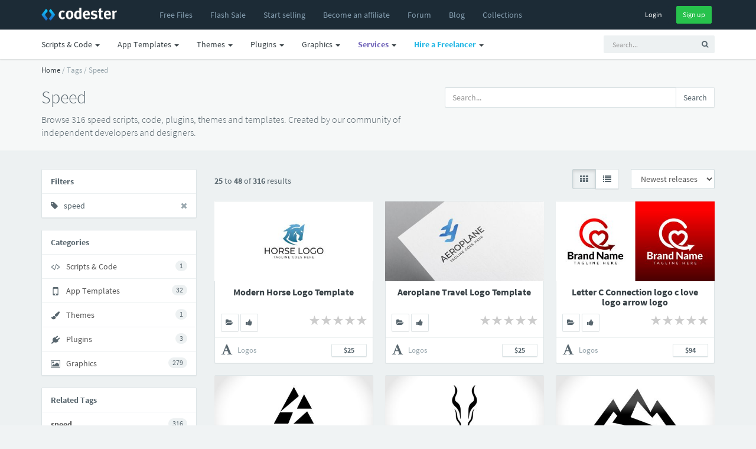

--- FILE ---
content_type: text/html; charset=UTF-8
request_url: https://www.codester.com/tags/Speed?p=2
body_size: 13843
content:
<!DOCTYPE html>
<html lang="en">
<head prefix="og: http://ogp.me/ns#">  
  <meta charset="utf-8" />
  <title>Speed Scripts, Code, Plugins, Themes & Templates | Codester</title>
  <meta name="description" content="Get 316 Speed scripts, code, plugins, themes and templates on Codester. Created by our community of independent developers and webdesigners." />
  <meta name="keywords" content="php scripts, php, javascript, app templates, app source code, themes, templates, plugins, graphics, wordpress, prestashop, magento, logo templates, android app templates, iOS app templates, unity source code, woocommerce, marketplace, buy, sell" />
    <meta name="robots" content="noindex, follow" />
    <meta name="viewport" content="width=device-width, initial-scale=1, maximum-scale=1" /> 
  <meta property="og:title" content="Speed Scripts, Code, Plugins, Themes & Templates" />
      <meta property="fb:app_id" content="603190889801449" />
  <meta property="og:description" content="Get 316 Speed scripts, code, plugins, themes and templates on Codester. Created by our community of independent developers and webdesigners." />        <meta property="og:image" content="https://www.codester.com/static/img/logo-banner.jpg" />

  <meta name="twitter:card" content="summary" />
  <meta name="twitter:site" content="@codesterhq" />
  <meta name="twitter:title" content="Speed Scripts, Code, Plugins, Themes & Templates" />
  <meta name="twitter:description" content="Get 316 Speed scripts, code, plugins, themes and templates on Codester. Created by our community of independent developers and webdesigners." />
  <meta name="twitter:image" content="https://www.codester.com/static/img/logo-banner.jpg" />	
	
	
  <link rel="canonical" href="https://www.codester.com/tags/Speed?p=2" />  
  <link rel="prev" href="https://www.codester.com/tags/Speed?p=1" />  
  <link rel="next" href="https://www.codester.com/tags/Speed?p=3" />  
  <link rel="Shortcut icon" href="https://www.codester.com/static/favicon.ico" />
  <link rel="apple-touch-icon" sizes="57x57" href="https://www.codester.com/static/img/favicons/apple-icon-57x57.png">
  <link rel="apple-touch-icon" sizes="60x60" href="https://www.codester.com/static/img/favicons/apple-icon-60x60.png">
  <link rel="apple-touch-icon" sizes="72x72" href="https://www.codester.com/static/img/favicons/apple-icon-72x72.png">
  <link rel="apple-touch-icon" sizes="76x76" href="https://www.codester.com/static/img/favicons/apple-icon-76x76.png">
  <link rel="apple-touch-icon" sizes="114x114" href="https://www.codester.com/static/img/favicons/apple-icon-114x114.png">
  <link rel="apple-touch-icon" sizes="120x120" href="https://www.codester.com/static/img/favicons/apple-icon-120x120.png">
  <link rel="apple-touch-icon" sizes="144x144" href="https://www.codester.com/static/img/favicons/apple-icon-144x144.png">
  <link rel="apple-touch-icon" sizes="152x152" href="https://www.codester.com/static/img/favicons/apple-icon-152x152.png">
  <link rel="apple-touch-icon" sizes="180x180" href="https://www.codester.com/static/img/favicons/apple-icon-180x180.png">
  <link rel="icon" type="image/png" sizes="192x192"  href="https://www.codester.com/static/img/favicons/android-icon-192x192.png">
  <link rel="stylesheet" href="https://www.codester.com/static/css/bootstrap.css" type="text/css" />
  <link rel="stylesheet" href="https://www.codester.com/static/css/animate.css" type="text/css" />
  <link rel="stylesheet" href="https://www.codester.com/static/css/font-awesome.min.css" type="text/css" />
  <link rel="stylesheet" href="https://www.codester.com/static/css/simple-line-icons.css" type="text/css" />
  <link rel="stylesheet" href="https://www.codester.com/static/css/font.css" type="text/css" />
  <link rel="stylesheet" href="https://www.codester.com/static/js/lightbox/themes/classic/jquery.lightbox.css"  type="text/css"/>
  <link rel="stylesheet" href="https://www.codester.com/static/js/redactor/redactor.css"  type="text/css" />
	    <link rel="stylesheet" href="https://www.codester.com/static/css/app.css" type="text/css" />
  <link rel="stylesheet" href="https://www.codester.com/static/css/style118.css" type="text/css" />
    
  
   
 
 <script id="Cookiebot" src="https://consent.cookiebot.com/uc.js" data-cbid="e06c0a26-913f-429f-b79b-6967f2501257" data-blockingmode="auto" type="9092623dea3bb718dc57d9f4-text/javascript"></script>
 


 
 
 <script type="application/ld+json">
	{
	  "@context": "http://schema.org",
	  "@type": "WebSite",
	  "name": "Codester",
	  "url": "https://www.codester.com"
	 }
 </script>
 
 
 
 
 
<script data-react-helmet="true" type="application/ld+json">{
        "@context": "http://schema.org",
        "@type": "BreadcrumbList",
        "itemListElement": [
          {
              "@type": "ListItem",
              "position": 1,
              "name": "Home",
              "item": "https://www.codester.com"            
          }
          
                      	
            	         	
	            	,{
		              "@type": "ListItem",
		              "position": 2,
		              "name": "Tags",
		              "item": "https://www.codester.com/tags/"
		            }
            	            	
                      	
            	         	
	            	,{
		              "@type": "ListItem",
		              "position": 3,
		              "name": "Speed",
		              "item": "https://www.codester.com/tags/Speed"
		            }
            	            	
                        
        ]
      }
</script> 
 
 
 
 
 
  



 


 
</head>
<body>
  <div id="wrap">	
  <!-- header -->
  <header id="header" class="navbar navbar-fixed-top box-shadow"  data-spy="affix" data-offset-top="1">

	  
	  <div class="bg-black ">
    <div class="container">
      <div class="navbar-header ">
        <button class="btn btn-link visible-xs pull-right m-r" type="button" data-toggle="collapse" data-target=".navbar-collapse">
          <i class="fa fa-bars"></i>
        </button>
        <a href="/" class="navbar-brand m-r-n m-l-n-md"><img  title="Codester" alt="Buy & Sell PHP Scripts, App Templates, Plugins, Themes, Templates and more" src="https://www.codester.com/static/img/logo-dark.png"></a>
      </div>
      <div class="collapse navbar-collapse">
	      
	      
	      
	      
      <ul class=" nav navbar-nav m-l-n visible-sm visible-md visible-lg visible-xl">
		      <li >
	            <a href="/free/"  >
	              <i class="fa fa-fw fa-plus visible-xs-inline-block"></i>
	              <span>Free Files</span>
	            </a>
	          </li>  
	    	     <li>
	          <a href="/sale/">
		                      <span class="">Flash Sale</span>
		                </a>
	          </li>  
			  <li >
	            <a href="/info/seller"  >
	              <i class="fa fa-fw fa-plus visible-xs-inline-block"></i>
	              <span>Start selling</span>
	            </a>
	          </li>
		      <li class="visible-md visible-lg visible-xl">
	            <a href="/info/affiliate"  >
	              <i class="fa fa-fw fa-plus visible-xs-inline-block"></i>
	              <span>Become an affiliate</span>
	            </a>
	          </li>     
		      <li >
	            <a href="/forum/"  >
	              <i class="fa fa-fw fa-plus visible-xs-inline-block"></i>
	              <span>Forum</span>
	            </a>
	          </li>           
		      <li >
	            <a href="/blog/"  >
	              <i class="fa fa-fw fa-plus visible-xs-inline-block"></i>
	              <span>Blog</span>
	            </a>
	          </li>   
		      <li class="visible-lg visible-xl">
	            <a href="/collections/"  >
	              <i class="fa fa-fw fa-plus visible-xs-inline-block"></i>
	              <span>Collections</span>
	            </a>
	          </li> 
 
	          
	          
        </ul>
        
          
        <ul class="nav navbar-nav m-l-n visible-xs">		    
						        
	          <li class="dropdown">
	            <a href="/categories/43/scripts-code" data-toggle="dropdown" class="dropdown-toggle">
	              
	              <span>Scripts & Code</span> <span class="caret"></span>
	            </a>
	            <ul class="dropdown-menu" role="menu">
		        		              		            	<li >
		                <a href="/categories/43/scripts-code">
		                
		                  <span class="font-bold">Browse All</span>
		                </a>
		              </li>    
		            
		            
		            		              <li class="b-b">
		                <a href="/popular/43/scripts-code">
		                
		                  <span class="font-bold">Most Popular</span>
		                </a>
		              </li>

		            
		            
		            		              <li>
		                <a href="/categories/413/angularjs-projects-with-source-code">
			                		                 
		                  <span>AngularJS</span>
		                </a>
		              </li>
	             	 		              <li>
		                <a href="/categories/6/c-c-source-code-snippets">
			                		                 
		                  <span>C & C++</span>
		                </a>
		              </li>
	             	 		              <li>
		                <a href="/categories/35/c-source-code-snippets">
			                		                 
		                  <span>C#</span>
		                </a>
		              </li>
	             	 		              <li>
		                <a href="/categories/226/css-templates-and-code">
			                		                 
		                  <span>CSS</span>
		                </a>
		              </li>
	             	 		              <li>
		                <a href="/categories/411/django-projects-with-source-code">
			                		                 
		                  <span>Django</span>
		                </a>
		              </li>
	             	 		              <li>
		                <a href="/categories/415/golang-projects-with-source-code">
			                		                 
		                  <span>Golang</span>
		                </a>
		              </li>
	             	 		              <li>
		                <a href="/categories/50/java-source-code">
			                		                 
		                  <span>Java</span>
		                </a>
		              </li>
	             	 		              <li>
		                <a href="/categories/7/javascript-jquery-plugins">
			                		                 
		                  <span>JavaScript</span>
		                </a>
		              </li>
	             	 		              <li>
		                <a href="/categories/412/nodejs-projects-with-source-code">
			                		                 
		                  <span>NodeJS</span>
		                </a>
		              </li>
	             	 		              <li>
		                <a href="/categories/10/php-scripts-php-code">
			                		                 
		                  <span>PHP Scripts</span>
		                </a>
		              </li>
	             	 		              <li>
		                <a href="/categories/5/python-scripts-code">
			                		                 
		                  <span>Python</span>
		                </a>
		              </li>
	             	 		              <li>
		                <a href="/categories/410/reactjs-code-templates">
			                		                 
		                  <span>ReactJS</span>
		                </a>
		              </li>
	             	 		              <li>
		                <a href="/categories/4/ruby">
			                		                 
		                  <span>Ruby</span>
		                </a>
		              </li>
	             	 		              <li>
		                <a href="/categories/37/vb-net-source-code-snippets">
			                		                 
		                  <span>VB.NET</span>
		                </a>
		              </li>
	             	 	            </ul>
	          </li>
				        
	          <li class="dropdown">
	            <a href="/categories/44/app-templates-source-codes" data-toggle="dropdown" class="dropdown-toggle">
	              
	              <span>App Templates</span> <span class="caret"></span>
	            </a>
	            <ul class="dropdown-menu" role="menu">
		        		              		            	<li >
		                <a href="/categories/44/app-templates-source-codes">
		                
		                  <span class="font-bold">Browse All</span>
		                </a>
		              </li>    
		            
		            
		            		              <li class="b-b">
		                <a href="/popular/44/app-templates-source-codes">
		                
		                  <span class="font-bold">Most Popular</span>
		                </a>
		              </li>

		            
		            
		            		              <li>
		                <a href="/categories/29/android-app-templates-source-codes">
			                		                 
		                  <span>Android</span>
		                </a>
		              </li>
	             	 		              <li>
		                <a href="/categories/211/buildbox-games-templates">
			                		                 
		                  <span>Buildbox</span>
		                </a>
		              </li>
	             	 		              <li>
		                <a href="/categories/213/construct-3-games-templates">
			                		                 
		                  <span>Construct 3</span>
		                </a>
		              </li>
	             	 		              <li>
		                <a href="/categories/215/cordova-app-templates-source-codes">
			                		                 
		                  <span>Cordova</span>
		                </a>
		              </li>
	             	 		              <li>
		                <a href="/categories/54/corona-app-templates-source-code">
			                		                 
		                  <span>Corona</span>
		                </a>
		              </li>
	             	 		              <li>
		                <a href="/categories/317/flutter-templates">
			                		                 
		                  <span>Flutter</span>
		                </a>
		              </li>
	             	 		              <li>
		                <a href="/categories/212/ionic-templates">
			                		                 
		                  <span>Ionic</span>
		                </a>
		              </li>
	             	 		              <li>
		                <a href="/categories/28/ios-app-templates-source-codes">
			                		                 
		                  <span>iOS</span>
		                </a>
		              </li>
	             	 		              <li>
		                <a href="/categories/310/react-templates">
			                		                 
		                  <span>React</span>
		                </a>
		              </li>
	             	 		              <li>
		                <a href="/categories/49/titanium-app-templates-source-codes">
			                		                 
		                  <span>Titanium</span>
		                </a>
		              </li>
	             	 		              <li>
		                <a href="/categories/51/unity-assets-templates">
			                		                 
		                  <span>Unity</span>
		                </a>
		              </li>
	             	 		              <li>
		                <a href="/categories/228/xamarin-app-templates-source-codes">
			                		                 
		                  <span>Xamarin</span>
		                </a>
		              </li>
	             	 	            </ul>
	          </li>
				        
	          <li class="dropdown">
	            <a href="/categories/46/website-templates-themes" data-toggle="dropdown" class="dropdown-toggle">
	              
	              <span>Themes</span> <span class="caret"></span>
	            </a>
	            <ul class="dropdown-menu" role="menu">
		        		              		            	<li >
		                <a href="/categories/46/website-templates-themes">
		                
		                  <span class="font-bold">Browse All</span>
		                </a>
		              </li>    
		            
		            
		            		              <li class="b-b">
		                <a href="/popular/46/website-templates-themes">
		                
		                  <span class="font-bold">Most Popular</span>
		                </a>
		              </li>

		            
		            
		            		              <li>
		                <a href="/categories/56/drupal-themes">
			                		                 
		                  <span>Drupal</span>
		                </a>
		              </li>
	             	 		              <li>
		                <a href="/categories/53/ghost-themes">
			                		                 
		                  <span>Ghost</span>
		                </a>
		              </li>
	             	 		              <li>
		                <a href="/categories/8/html-website-templates">
			                		                 
		                  <span>HTML</span>
		                </a>
		              </li>
	             	 		              <li>
		                <a href="/categories/55/joomla-templates">
			                		                 
		                  <span>Joomla</span>
		                </a>
		              </li>
	             	 		              <li>
		                <a href="/categories/39/magento-themes">
			                		                 
		                  <span>Magento</span>
		                </a>
		              </li>
	             	 		              <li>
		                <a href="/categories/227/mybb-themes">
			                		                 
		                  <span>MyBB</span>
		                </a>
		              </li>
	             	 		              <li>
		                <a href="/categories/64/nopcommerce-themes">
			                		                 
		                  <span>nopCommerce</span>
		                </a>
		              </li>
	             	 		              <li>
		                <a href="/categories/52/opencart-themes">
			                		                 
		                  <span>OpenCart</span>
		                </a>
		              </li>
	             	 		              <li>
		                <a href="/categories/316/osclass-themes">
			                		                 
		                  <span>Osclass</span>
		                </a>
		              </li>
	             	 		              <li>
		                <a href="/categories/63/prestashop-themes">
			                		                 
		                  <span>PrestaShop</span>
		                </a>
		              </li>
	             	 		              <li>
		                <a href="/categories/66/shopify-themes">
			                		                 
		                  <span>Shopify</span>
		                </a>
		              </li>
	             	 		              <li>
		                <a href="/categories/48/tumblr-themes">
			                		                 
		                  <span>Tumblr</span>
		                </a>
		              </li>
	             	 		              <li>
		                <a href="/categories/67/woocommerce-themes">
			                		                 
		                  <span>WooCommerce</span>
		                </a>
		              </li>
	             	 		              <li>
		                <a href="/categories/33/wordpress-themes">
			                		                 
		                  <span>WordPress</span>
		                </a>
		              </li>
	             	 		              <li>
		                <a href="/categories/320/miscellaneous-website-templates-themes">
			                		                 
		                  <span>Miscellaneous</span>
		                </a>
		              </li>
	             	 	            </ul>
	          </li>
				        
	          <li class="dropdown">
	            <a href="/categories/45/plugins-extensions" data-toggle="dropdown" class="dropdown-toggle">
	              
	              <span>Plugins</span> <span class="caret"></span>
	            </a>
	            <ul class="dropdown-menu" role="menu">
		        		              		            	<li >
		                <a href="/categories/45/plugins-extensions">
		                
		                  <span class="font-bold">Browse All</span>
		                </a>
		              </li>    
		            
		            
		            		              <li class="b-b">
		                <a href="/popular/45/plugins-extensions">
		                
		                  <span class="font-bold">Most Popular</span>
		                </a>
		              </li>

		            
		            
		            		              <li>
		                <a href="/categories/314/cs-cart-add-ons">
			                		                 
		                  <span>CS-Cart</span>
		                </a>
		              </li>
	             	 		              <li>
		                <a href="/categories/31/drupal-modules">
			                		                 
		                  <span>Drupal</span>
		                </a>
		              </li>
	             	 		              <li>
		                <a href="/categories/19/joomla-extensions">
			                		                 
		                  <span>Joomla</span>
		                </a>
		              </li>
	             	 		              <li>
		                <a href="/categories/40/magento-extensions">
			                		                 
		                  <span>Magento</span>
		                </a>
		              </li>
	             	 		              <li>
		                <a href="/categories/65/nopcommerce-plugins">
			                		                 
		                  <span>nopCommerce</span>
		                </a>
		              </li>
	             	 		              <li>
		                <a href="/categories/41/opencart-extensions">
			                		                 
		                  <span>Opencart</span>
		                </a>
		              </li>
	             	 		              <li>
		                <a href="/categories/30/oscommerce-modules">
			                		                 
		                  <span>osCommerce</span>
		                </a>
		              </li>
	             	 		              <li>
		                <a href="/categories/315/osclass-plugins">
			                		                 
		                  <span>Osclass</span>
		                </a>
		              </li>
	             	 		              <li>
		                <a href="/categories/27/prestashop-modules">
			                		                 
		                  <span>Prestashop</span>
		                </a>
		              </li>
	             	 		              <li>
		                <a href="/categories/68/woocommerce-plugins">
			                		                 
		                  <span>WooCommerce</span>
		                </a>
		              </li>
	             	 		              <li>
		                <a href="/categories/32/wordpress-plugins">
			                		                 
		                  <span>WordPress</span>
		                </a>
		              </li>
	             	 		              <li>
		                <a href="/categories/24/x-cart-modules">
			                		                 
		                  <span>X-Cart</span>
		                </a>
		              </li>
	             	 		              <li>
		                <a href="/categories/321/miscellaneous-plugins-addons">
			                		                 
		                  <span>Miscellaneous</span>
		                </a>
		              </li>
	             	 	            </ul>
	          </li>
				        
	          <li class="dropdown">
	            <a href="/categories/57/graphics" data-toggle="dropdown" class="dropdown-toggle">
	              
	              <span>Graphics</span> <span class="caret"></span>
	            </a>
	            <ul class="dropdown-menu" role="menu">
		        		              		            	<li >
		                <a href="/categories/57/graphics">
		                
		                  <span class="font-bold">Browse All</span>
		                </a>
		              </li>    
		            
		            
		            		              <li class="b-b">
		                <a href="/popular/57/graphics">
		                
		                  <span class="font-bold">Most Popular</span>
		                </a>
		              </li>

		            
		            
		            		              <li>
		                <a href="/categories/58/user-interfaces">
			                		                 
		                  <span>User Interfaces</span>
		                </a>
		              </li>
	             	 		              <li>
		                <a href="/categories/59/game-graphic-assets">
			                		                 
		                  <span>Game Assets</span>
		                </a>
		              </li>
	             	 		              <li>
		                <a href="/categories/60/icons">
			                		                 
		                  <span>Icons</span>
		                </a>
		              </li>
	             	 		              <li>
		                <a href="/categories/61/logo-templates">
			                		                 
		                  <span>Logos</span>
		                </a>
		              </li>
	             	 		              <li>
		                <a href="/categories/62/product-mockups">
			                		                 
		                  <span>Product Mockups</span>
		                </a>
		              </li>
	             	 		              <li>
		                <a href="/categories/69/print">
			                		                 
		                  <span>Print</span>
		                </a>
		              </li>
	             	 		              <li>
		                <a href="/categories/311/textures-patterns">
			                		                 
		                  <span>Textures</span>
		                </a>
		              </li>
	             	 	            </ul>
	          </li>
				                  
        </ul> 
          
          
          
        
        <ul class="nav navbar-nav navbar-right m-r-xs">
			
	        
	        
          <li>
            <div class="m-t-sm">
              <a  href="/sign_in/" class="btn btn-black btn-sm ">Login</a>
              <a  href="/sign_up/" class="btn btn-sm btn-success m-l-sm">Sign up</a>
            </div>
            
            
            
          </li>
                    
          
                   
        </ul>  
        
     
        
        
           
      </div>
    </div>
    </div>
    <div class="navbar bg-white-only visible-sm visible-md visible-lg">
	    <div class="container">
						
		        <ul class="nav navbar-nav navbar-right">
	         <li>    
		<!-- search form -->
        <form id="search" action="/search/" method="GET" class="navbar-form navbar-form-sm visible-xs visible-md visible-lg" ui-shift="prependTo" data-target=".navbar-collapse" role="search" ng-controller="TypeaheadDemoCtrl">
          <div class="form-group">
            <div class="input-group">
              <input type="text" name="term" ng-model="selected"  class="form-control input-sm bg-light no-border  padder" placeholder="Search...">
              <span class="input-group-btn">
                <button type="submit" class="btn btn-sm bg-light "><i class="fa fa-search"></i></button>
              </span>
            </div>
          </div>
        </form>
        <!-- / search form -->
        
        </li>
        </ul>
		    		    <ul class=" nav navbar-nav m-l-n">

			    
						        
	          <li class="dropdown">
	            <a href="/categories/43/scripts-code" data-toggle="dropdown" class="dropdown-toggle">
	              <i class="fa fa-fw fa-plus visible-xs-inline-block"></i>
	              <span>Scripts & Code</span> <span class="caret"></span>
	            </a>
	            <ul class="dropdown-menu" role="menu">

		              <li>
		                <a href="/popular/43/scripts-code">
		                 <img width="16" height="16" class="m-r-sm" alt="Popular" src="https://www.codester.com/static/img/popular-icon-alt.png" >
		                  <span>Most Popular</span>
		                </a>
		              </li>
		              		            	<li >
		                <a href="/categories/43/scripts-code">
		                 <img width="16" height="16" class="m-r-sm" alt="New Releases" src="https://www.codester.com/static/img/default-category-icon-small.png" >
		                  <span>Browse All</span>
		                </a>
		              </li>
		              
		              
					  <li class="divider"></li>
		            		              <li>
		                <a href="/categories/413/angularjs-projects-with-source-code">
			                
			                <picture>
  <source media="(min-width:650px)" srcset="https://www.codester.com/static/uploads/categories/413/icon.png"  >
   <img width="16" height="16" class="m-r-sm" alt="AngularJS Projects With Source Code" src="https://www.codester.com/static/img/default-category-icon.png">
</picture>
		                 
		                  <span>AngularJS</span>
		                </a>
		              </li>
	             	 		              <li>
		                <a href="/categories/6/c-c-source-code-snippets">
			                
			                <picture>
  <source media="(min-width:650px)" srcset="https://www.codester.com/static/uploads/categories/6/icon.png"  >
   <img width="16" height="16" class="m-r-sm" alt="C & C++ Source Code Snippets" src="https://www.codester.com/static/img/default-category-icon.png">
</picture>
		                 
		                  <span>C & C++</span>
		                </a>
		              </li>
	             	 		              <li>
		                <a href="/categories/35/c-source-code-snippets">
			                
			                <picture>
  <source media="(min-width:650px)" srcset="https://www.codester.com/static/uploads/categories/35/icon.png"  >
   <img width="16" height="16" class="m-r-sm" alt="C# Source Code Snippets" src="https://www.codester.com/static/img/default-category-icon.png">
</picture>
		                 
		                  <span>C#</span>
		                </a>
		              </li>
	             	 		              <li>
		                <a href="/categories/226/css-templates-and-code">
			                
			                <picture>
  <source media="(min-width:650px)" srcset="https://www.codester.com/static/uploads/categories/226/icon.png"  >
   <img width="16" height="16" class="m-r-sm" alt="CSS Templates And Code" src="https://www.codester.com/static/img/default-category-icon.png">
</picture>
		                 
		                  <span>CSS</span>
		                </a>
		              </li>
	             	 		              <li>
		                <a href="/categories/411/django-projects-with-source-code">
			                
			                <picture>
  <source media="(min-width:650px)" srcset="https://www.codester.com/static/uploads/categories/411/icon.png"  >
   <img width="16" height="16" class="m-r-sm" alt="Django Projects With Source Code" src="https://www.codester.com/static/img/default-category-icon.png">
</picture>
		                 
		                  <span>Django</span>
		                </a>
		              </li>
	             	 		              <li>
		                <a href="/categories/415/golang-projects-with-source-code">
			                
			                <picture>
  <source media="(min-width:650px)" srcset="https://www.codester.com/static/uploads/categories/415/icon.png"  >
   <img width="16" height="16" class="m-r-sm" alt="Golang Projects With Source Code " src="https://www.codester.com/static/img/default-category-icon.png">
</picture>
		                 
		                  <span>Golang</span>
		                </a>
		              </li>
	             	 		              <li>
		                <a href="/categories/50/java-source-code">
			                
			                <picture>
  <source media="(min-width:650px)" srcset="https://www.codester.com/static/uploads/categories/50/icon.png"  >
   <img width="16" height="16" class="m-r-sm" alt="Java Source Code" src="https://www.codester.com/static/img/default-category-icon.png">
</picture>
		                 
		                  <span>Java</span>
		                </a>
		              </li>
	             	 		              <li>
		                <a href="/categories/7/javascript-jquery-plugins">
			                
			                <picture>
  <source media="(min-width:650px)" srcset="https://www.codester.com/static/uploads/categories/7/icon.png"  >
   <img width="16" height="16" class="m-r-sm" alt="JavaScript & jQuery Plugins" src="https://www.codester.com/static/img/default-category-icon.png">
</picture>
		                 
		                  <span>JavaScript</span>
		                </a>
		              </li>
	             	 		              <li>
		                <a href="/categories/412/nodejs-projects-with-source-code">
			                
			                <picture>
  <source media="(min-width:650px)" srcset="https://www.codester.com/static/uploads/categories/412/icon.png"  >
   <img width="16" height="16" class="m-r-sm" alt="NodeJS Projects With Source Code" src="https://www.codester.com/static/img/default-category-icon.png">
</picture>
		                 
		                  <span>NodeJS</span>
		                </a>
		              </li>
	             	 		              <li>
		                <a href="/categories/10/php-scripts-php-code">
			                
			                <picture>
  <source media="(min-width:650px)" srcset="https://www.codester.com/static/uploads/categories/10/icon.png"  >
   <img width="16" height="16" class="m-r-sm" alt="PHP Scripts & PHP Code" src="https://www.codester.com/static/img/default-category-icon.png">
</picture>
		                 
		                  <span>PHP Scripts</span>
		                </a>
		              </li>
	             	 		              <li>
		                <a href="/categories/5/python-scripts-code">
			                
			                <picture>
  <source media="(min-width:650px)" srcset="https://www.codester.com/static/uploads/categories/5/icon.png"  >
   <img width="16" height="16" class="m-r-sm" alt="Python Scripts & Code" src="https://www.codester.com/static/img/default-category-icon.png">
</picture>
		                 
		                  <span>Python</span>
		                </a>
		              </li>
	             	 		              <li>
		                <a href="/categories/410/reactjs-code-templates">
			                
			                <picture>
  <source media="(min-width:650px)" srcset="https://www.codester.com/static/uploads/categories/410/icon.png"  >
   <img width="16" height="16" class="m-r-sm" alt="ReactJS Code & Templates" src="https://www.codester.com/static/img/default-category-icon.png">
</picture>
		                 
		                  <span>ReactJS</span>
		                </a>
		              </li>
	             	 		              <li>
		                <a href="/categories/4/ruby">
			                
			                <picture>
  <source media="(min-width:650px)" srcset="https://www.codester.com/static/uploads/categories/4/icon.png"  >
   <img width="16" height="16" class="m-r-sm" alt="Ruby" src="https://www.codester.com/static/img/default-category-icon.png">
</picture>
		                 
		                  <span>Ruby</span>
		                </a>
		              </li>
	             	 		              <li>
		                <a href="/categories/37/vb-net-source-code-snippets">
			                
			                <picture>
  <source media="(min-width:650px)" srcset="https://www.codester.com/static/uploads/categories/37/icon.png"  >
   <img width="16" height="16" class="m-r-sm" alt="VB.Net Source Code Snippets" src="https://www.codester.com/static/img/default-category-icon.png">
</picture>
		                 
		                  <span>VB.NET</span>
		                </a>
		              </li>
	             	 	            </ul>
	          </li>

				        
	          <li class="dropdown">
	            <a href="/categories/44/app-templates-source-codes" data-toggle="dropdown" class="dropdown-toggle">
	              <i class="fa fa-fw fa-plus visible-xs-inline-block"></i>
	              <span>App Templates</span> <span class="caret"></span>
	            </a>
	            <ul class="dropdown-menu" role="menu">

		              <li>
		                <a href="/popular/44/app-templates-source-codes">
		                 <img width="16" height="16" class="m-r-sm" alt="Popular" src="https://www.codester.com/static/img/popular-icon-alt.png" >
		                  <span>Most Popular</span>
		                </a>
		              </li>
		              		            	<li >
		                <a href="/categories/44/app-templates-source-codes">
		                 <img width="16" height="16" class="m-r-sm" alt="New Releases" src="https://www.codester.com/static/img/default-category-icon-small.png" >
		                  <span>Browse All</span>
		                </a>
		              </li>
		              
		              
					  <li class="divider"></li>
		            		              <li>
		                <a href="/categories/29/android-app-templates-source-codes">
			                
			                <picture>
  <source media="(min-width:650px)" srcset="https://www.codester.com/static/uploads/categories/29/icon.png"  >
   <img width="16" height="16" class="m-r-sm" alt="Android App Templates & Source Codes" src="https://www.codester.com/static/img/default-category-icon.png">
</picture>
		                 
		                  <span>Android</span>
		                </a>
		              </li>
	             	 		              <li>
		                <a href="/categories/211/buildbox-games-templates">
			                
			                <picture>
  <source media="(min-width:650px)" srcset="https://www.codester.com/static/uploads/categories/211/icon.png"  >
   <img width="16" height="16" class="m-r-sm" alt="Buildbox Games & Templates " src="https://www.codester.com/static/img/default-category-icon.png">
</picture>
		                 
		                  <span>Buildbox</span>
		                </a>
		              </li>
	             	 		              <li>
		                <a href="/categories/213/construct-3-games-templates">
			                
			                <picture>
  <source media="(min-width:650px)" srcset="https://www.codester.com/static/uploads/categories/213/icon.png"  >
   <img width="16" height="16" class="m-r-sm" alt="Construct 3 Games & Templates" src="https://www.codester.com/static/img/default-category-icon.png">
</picture>
		                 
		                  <span>Construct 3</span>
		                </a>
		              </li>
	             	 		              <li>
		                <a href="/categories/215/cordova-app-templates-source-codes">
			                
			                <picture>
  <source media="(min-width:650px)" srcset="https://www.codester.com/static/uploads/categories/215/icon.png"  >
   <img width="16" height="16" class="m-r-sm" alt="Cordova App Templates & Source Codes" src="https://www.codester.com/static/img/default-category-icon.png">
</picture>
		                 
		                  <span>Cordova</span>
		                </a>
		              </li>
	             	 		              <li>
		                <a href="/categories/54/corona-app-templates-source-code">
			                
			                <picture>
  <source media="(min-width:650px)" srcset="https://www.codester.com/static/uploads/categories/54/icon.png"  >
   <img width="16" height="16" class="m-r-sm" alt="Corona App Templates & Source Code" src="https://www.codester.com/static/img/default-category-icon.png">
</picture>
		                 
		                  <span>Corona</span>
		                </a>
		              </li>
	             	 		              <li>
		                <a href="/categories/317/flutter-templates">
			                
			                <picture>
  <source media="(min-width:650px)" srcset="https://www.codester.com/static/uploads/categories/317/icon.png"  >
   <img width="16" height="16" class="m-r-sm" alt="Flutter Templates" src="https://www.codester.com/static/img/default-category-icon.png">
</picture>
		                 
		                  <span>Flutter</span>
		                </a>
		              </li>
	             	 		              <li>
		                <a href="/categories/212/ionic-templates">
			                
			                <picture>
  <source media="(min-width:650px)" srcset="https://www.codester.com/static/uploads/categories/212/icon.png"  >
   <img width="16" height="16" class="m-r-sm" alt="Ionic Templates" src="https://www.codester.com/static/img/default-category-icon.png">
</picture>
		                 
		                  <span>Ionic</span>
		                </a>
		              </li>
	             	 		              <li>
		                <a href="/categories/28/ios-app-templates-source-codes">
			                
			                <picture>
  <source media="(min-width:650px)" srcset="https://www.codester.com/static/uploads/categories/28/icon.png"  >
   <img width="16" height="16" class="m-r-sm" alt="iOS App Templates & Source Codes" src="https://www.codester.com/static/img/default-category-icon.png">
</picture>
		                 
		                  <span>iOS</span>
		                </a>
		              </li>
	             	 		              <li>
		                <a href="/categories/310/react-templates">
			                
			                <picture>
  <source media="(min-width:650px)" srcset="https://www.codester.com/static/uploads/categories/310/icon.png"  >
   <img width="16" height="16" class="m-r-sm" alt="React Templates" src="https://www.codester.com/static/img/default-category-icon.png">
</picture>
		                 
		                  <span>React</span>
		                </a>
		              </li>
	             	 		              <li>
		                <a href="/categories/49/titanium-app-templates-source-codes">
			                
			                <picture>
  <source media="(min-width:650px)" srcset="https://www.codester.com/static/uploads/categories/49/icon.png"  >
   <img width="16" height="16" class="m-r-sm" alt="Titanium App Templates & Source Codes" src="https://www.codester.com/static/img/default-category-icon.png">
</picture>
		                 
		                  <span>Titanium</span>
		                </a>
		              </li>
	             	 		              <li>
		                <a href="/categories/51/unity-assets-templates">
			                
			                <picture>
  <source media="(min-width:650px)" srcset="https://www.codester.com/static/uploads/categories/51/icon.png"  >
   <img width="16" height="16" class="m-r-sm" alt="Unity Assets & Templates" src="https://www.codester.com/static/img/default-category-icon.png">
</picture>
		                 
		                  <span>Unity</span>
		                </a>
		              </li>
	             	 		              <li>
		                <a href="/categories/228/xamarin-app-templates-source-codes">
			                
			                <picture>
  <source media="(min-width:650px)" srcset="https://www.codester.com/static/uploads/categories/228/icon.png"  >
   <img width="16" height="16" class="m-r-sm" alt="Xamarin App Templates & Source Codes" src="https://www.codester.com/static/img/default-category-icon.png">
</picture>
		                 
		                  <span>Xamarin</span>
		                </a>
		              </li>
	             	 	            </ul>
	          </li>

				        
	          <li class="dropdown">
	            <a href="/categories/46/website-templates-themes" data-toggle="dropdown" class="dropdown-toggle">
	              <i class="fa fa-fw fa-plus visible-xs-inline-block"></i>
	              <span>Themes</span> <span class="caret"></span>
	            </a>
	            <ul class="dropdown-menu" role="menu">

		              <li>
		                <a href="/popular/46/website-templates-themes">
		                 <img width="16" height="16" class="m-r-sm" alt="Popular" src="https://www.codester.com/static/img/popular-icon-alt.png" >
		                  <span>Most Popular</span>
		                </a>
		              </li>
		              		            	<li >
		                <a href="/categories/46/website-templates-themes">
		                 <img width="16" height="16" class="m-r-sm" alt="New Releases" src="https://www.codester.com/static/img/default-category-icon-small.png" >
		                  <span>Browse All</span>
		                </a>
		              </li>
		              
		              
					  <li class="divider"></li>
		            		              <li>
		                <a href="/categories/56/drupal-themes">
			                
			                <picture>
  <source media="(min-width:650px)" srcset="https://www.codester.com/static/uploads/categories/56/icon.png"  >
   <img width="16" height="16" class="m-r-sm" alt="Drupal Themes" src="https://www.codester.com/static/img/default-category-icon.png">
</picture>
		                 
		                  <span>Drupal</span>
		                </a>
		              </li>
	             	 		              <li>
		                <a href="/categories/53/ghost-themes">
			                
			                <picture>
  <source media="(min-width:650px)" srcset="https://www.codester.com/static/uploads/categories/53/icon.png"  >
   <img width="16" height="16" class="m-r-sm" alt="Ghost Themes" src="https://www.codester.com/static/img/default-category-icon.png">
</picture>
		                 
		                  <span>Ghost</span>
		                </a>
		              </li>
	             	 		              <li>
		                <a href="/categories/8/html-website-templates">
			                
			                <picture>
  <source media="(min-width:650px)" srcset="https://www.codester.com/static/uploads/categories/8/icon.png"  >
   <img width="16" height="16" class="m-r-sm" alt="HTML Website Templates" src="https://www.codester.com/static/img/default-category-icon.png">
</picture>
		                 
		                  <span>HTML</span>
		                </a>
		              </li>
	             	 		              <li>
		                <a href="/categories/55/joomla-templates">
			                
			                <picture>
  <source media="(min-width:650px)" srcset="https://www.codester.com/static/uploads/categories/55/icon.png"  >
   <img width="16" height="16" class="m-r-sm" alt="Joomla Templates" src="https://www.codester.com/static/img/default-category-icon.png">
</picture>
		                 
		                  <span>Joomla</span>
		                </a>
		              </li>
	             	 		              <li>
		                <a href="/categories/39/magento-themes">
			                
			                <picture>
  <source media="(min-width:650px)" srcset="https://www.codester.com/static/uploads/categories/39/icon.png"  >
   <img width="16" height="16" class="m-r-sm" alt="Magento Themes" src="https://www.codester.com/static/img/default-category-icon.png">
</picture>
		                 
		                  <span>Magento</span>
		                </a>
		              </li>
	             	 		              <li>
		                <a href="/categories/227/mybb-themes">
			                
			                <picture>
  <source media="(min-width:650px)" srcset="https://www.codester.com/static/uploads/categories/227/icon.png"  >
   <img width="16" height="16" class="m-r-sm" alt="MyBB Themes" src="https://www.codester.com/static/img/default-category-icon.png">
</picture>
		                 
		                  <span>MyBB</span>
		                </a>
		              </li>
	             	 		              <li>
		                <a href="/categories/64/nopcommerce-themes">
			                
			                <picture>
  <source media="(min-width:650px)" srcset="https://www.codester.com/static/uploads/categories/64/icon.png"  >
   <img width="16" height="16" class="m-r-sm" alt="nopCommerce Themes" src="https://www.codester.com/static/img/default-category-icon.png">
</picture>
		                 
		                  <span>nopCommerce</span>
		                </a>
		              </li>
	             	 		              <li>
		                <a href="/categories/52/opencart-themes">
			                
			                <picture>
  <source media="(min-width:650px)" srcset="https://www.codester.com/static/uploads/categories/52/icon.png"  >
   <img width="16" height="16" class="m-r-sm" alt="OpenCart Themes" src="https://www.codester.com/static/img/default-category-icon.png">
</picture>
		                 
		                  <span>OpenCart</span>
		                </a>
		              </li>
	             	 		              <li>
		                <a href="/categories/316/osclass-themes">
			                
			                <picture>
  <source media="(min-width:650px)" srcset="https://www.codester.com/static/uploads/categories/316/icon.png"  >
   <img width="16" height="16" class="m-r-sm" alt="Osclass Themes" src="https://www.codester.com/static/img/default-category-icon.png">
</picture>
		                 
		                  <span>Osclass</span>
		                </a>
		              </li>
	             	 		              <li>
		                <a href="/categories/63/prestashop-themes">
			                
			                <picture>
  <source media="(min-width:650px)" srcset="https://www.codester.com/static/uploads/categories/63/icon.png"  >
   <img width="16" height="16" class="m-r-sm" alt="PrestaShop Themes" src="https://www.codester.com/static/img/default-category-icon.png">
</picture>
		                 
		                  <span>PrestaShop</span>
		                </a>
		              </li>
	             	 		              <li>
		                <a href="/categories/66/shopify-themes">
			                
			                <picture>
  <source media="(min-width:650px)" srcset="https://www.codester.com/static/uploads/categories/66/icon.png"  >
   <img width="16" height="16" class="m-r-sm" alt="Shopify Themes" src="https://www.codester.com/static/img/default-category-icon.png">
</picture>
		                 
		                  <span>Shopify</span>
		                </a>
		              </li>
	             	 		              <li>
		                <a href="/categories/48/tumblr-themes">
			                
			                <picture>
  <source media="(min-width:650px)" srcset="https://www.codester.com/static/uploads/categories/48/icon.png"  >
   <img width="16" height="16" class="m-r-sm" alt="Tumblr Themes" src="https://www.codester.com/static/img/default-category-icon.png">
</picture>
		                 
		                  <span>Tumblr</span>
		                </a>
		              </li>
	             	 		              <li>
		                <a href="/categories/67/woocommerce-themes">
			                
			                <picture>
  <source media="(min-width:650px)" srcset="https://www.codester.com/static/uploads/categories/67/icon.png"  >
   <img width="16" height="16" class="m-r-sm" alt="WooCommerce Themes" src="https://www.codester.com/static/img/default-category-icon.png">
</picture>
		                 
		                  <span>WooCommerce</span>
		                </a>
		              </li>
	             	 		              <li>
		                <a href="/categories/33/wordpress-themes">
			                
			                <picture>
  <source media="(min-width:650px)" srcset="https://www.codester.com/static/uploads/categories/33/icon.png"  >
   <img width="16" height="16" class="m-r-sm" alt="WordPress Themes" src="https://www.codester.com/static/img/default-category-icon.png">
</picture>
		                 
		                  <span>WordPress</span>
		                </a>
		              </li>
	             	 		              <li>
		                <a href="/categories/320/miscellaneous-website-templates-themes">
			                
			                <picture>
  <source media="(min-width:650px)" srcset="https://www.codester.com/static/uploads/categories/320/icon.png"  >
   <img width="16" height="16" class="m-r-sm" alt="Miscellaneous Website Templates & Themes" src="https://www.codester.com/static/img/default-category-icon.png">
</picture>
		                 
		                  <span>Miscellaneous</span>
		                </a>
		              </li>
	             	 	            </ul>
	          </li>

				        
	          <li class="dropdown">
	            <a href="/categories/45/plugins-extensions" data-toggle="dropdown" class="dropdown-toggle">
	              <i class="fa fa-fw fa-plus visible-xs-inline-block"></i>
	              <span>Plugins</span> <span class="caret"></span>
	            </a>
	            <ul class="dropdown-menu" role="menu">

		              <li>
		                <a href="/popular/45/plugins-extensions">
		                 <img width="16" height="16" class="m-r-sm" alt="Popular" src="https://www.codester.com/static/img/popular-icon-alt.png" >
		                  <span>Most Popular</span>
		                </a>
		              </li>
		              		            	<li >
		                <a href="/categories/45/plugins-extensions">
		                 <img width="16" height="16" class="m-r-sm" alt="New Releases" src="https://www.codester.com/static/img/default-category-icon-small.png" >
		                  <span>Browse All</span>
		                </a>
		              </li>
		              
		              
					  <li class="divider"></li>
		            		              <li>
		                <a href="/categories/314/cs-cart-add-ons">
			                
			                <picture>
  <source media="(min-width:650px)" srcset="https://www.codester.com/static/uploads/categories/314/icon.png"  >
   <img width="16" height="16" class="m-r-sm" alt="CS-Cart Add-ons" src="https://www.codester.com/static/img/default-category-icon.png">
</picture>
		                 
		                  <span>CS-Cart</span>
		                </a>
		              </li>
	             	 		              <li>
		                <a href="/categories/31/drupal-modules">
			                
			                <picture>
  <source media="(min-width:650px)" srcset="https://www.codester.com/static/uploads/categories/31/icon.png"  >
   <img width="16" height="16" class="m-r-sm" alt="Drupal Modules" src="https://www.codester.com/static/img/default-category-icon.png">
</picture>
		                 
		                  <span>Drupal</span>
		                </a>
		              </li>
	             	 		              <li>
		                <a href="/categories/19/joomla-extensions">
			                
			                <picture>
  <source media="(min-width:650px)" srcset="https://www.codester.com/static/uploads/categories/19/icon.png"  >
   <img width="16" height="16" class="m-r-sm" alt="Joomla Extensions" src="https://www.codester.com/static/img/default-category-icon.png">
</picture>
		                 
		                  <span>Joomla</span>
		                </a>
		              </li>
	             	 		              <li>
		                <a href="/categories/40/magento-extensions">
			                
			                <picture>
  <source media="(min-width:650px)" srcset="https://www.codester.com/static/uploads/categories/40/icon.png"  >
   <img width="16" height="16" class="m-r-sm" alt="Magento Extensions" src="https://www.codester.com/static/img/default-category-icon.png">
</picture>
		                 
		                  <span>Magento</span>
		                </a>
		              </li>
	             	 		              <li>
		                <a href="/categories/65/nopcommerce-plugins">
			                
			                <picture>
  <source media="(min-width:650px)" srcset="https://www.codester.com/static/uploads/categories/65/icon.png"  >
   <img width="16" height="16" class="m-r-sm" alt="nopCommerce Plugins" src="https://www.codester.com/static/img/default-category-icon.png">
</picture>
		                 
		                  <span>nopCommerce</span>
		                </a>
		              </li>
	             	 		              <li>
		                <a href="/categories/41/opencart-extensions">
			                
			                <picture>
  <source media="(min-width:650px)" srcset="https://www.codester.com/static/uploads/categories/41/icon.png"  >
   <img width="16" height="16" class="m-r-sm" alt="Opencart Extensions" src="https://www.codester.com/static/img/default-category-icon.png">
</picture>
		                 
		                  <span>Opencart</span>
		                </a>
		              </li>
	             	 		              <li>
		                <a href="/categories/30/oscommerce-modules">
			                
			                <picture>
  <source media="(min-width:650px)" srcset="https://www.codester.com/static/uploads/categories/30/icon.png"  >
   <img width="16" height="16" class="m-r-sm" alt="osCommerce Modules" src="https://www.codester.com/static/img/default-category-icon.png">
</picture>
		                 
		                  <span>osCommerce</span>
		                </a>
		              </li>
	             	 		              <li>
		                <a href="/categories/315/osclass-plugins">
			                
			                <picture>
  <source media="(min-width:650px)" srcset="https://www.codester.com/static/uploads/categories/315/icon.png"  >
   <img width="16" height="16" class="m-r-sm" alt="Osclass Plugins" src="https://www.codester.com/static/img/default-category-icon.png">
</picture>
		                 
		                  <span>Osclass</span>
		                </a>
		              </li>
	             	 		              <li>
		                <a href="/categories/27/prestashop-modules">
			                
			                <picture>
  <source media="(min-width:650px)" srcset="https://www.codester.com/static/uploads/categories/27/icon.png"  >
   <img width="16" height="16" class="m-r-sm" alt="Prestashop Modules" src="https://www.codester.com/static/img/default-category-icon.png">
</picture>
		                 
		                  <span>Prestashop</span>
		                </a>
		              </li>
	             	 		              <li>
		                <a href="/categories/68/woocommerce-plugins">
			                
			                <picture>
  <source media="(min-width:650px)" srcset="https://www.codester.com/static/uploads/categories/68/icon.png"  >
   <img width="16" height="16" class="m-r-sm" alt="WooCommerce Plugins" src="https://www.codester.com/static/img/default-category-icon.png">
</picture>
		                 
		                  <span>WooCommerce</span>
		                </a>
		              </li>
	             	 		              <li>
		                <a href="/categories/32/wordpress-plugins">
			                
			                <picture>
  <source media="(min-width:650px)" srcset="https://www.codester.com/static/uploads/categories/32/icon.png"  >
   <img width="16" height="16" class="m-r-sm" alt="WordPress Plugins" src="https://www.codester.com/static/img/default-category-icon.png">
</picture>
		                 
		                  <span>WordPress</span>
		                </a>
		              </li>
	             	 		              <li>
		                <a href="/categories/24/x-cart-modules">
			                
			                <picture>
  <source media="(min-width:650px)" srcset="https://www.codester.com/static/uploads/categories/24/icon.png"  >
   <img width="16" height="16" class="m-r-sm" alt="X-Cart Modules" src="https://www.codester.com/static/img/default-category-icon.png">
</picture>
		                 
		                  <span>X-Cart</span>
		                </a>
		              </li>
	             	 		              <li>
		                <a href="/categories/321/miscellaneous-plugins-addons">
			                
			                <picture>
  <source media="(min-width:650px)" srcset="https://www.codester.com/static/uploads/categories/321/icon.png"  >
   <img width="16" height="16" class="m-r-sm" alt="Miscellaneous Plugins & Addons" src="https://www.codester.com/static/img/default-category-icon.png">
</picture>
		                 
		                  <span>Miscellaneous</span>
		                </a>
		              </li>
	             	 	            </ul>
	          </li>

				        
	          <li class="dropdown">
	            <a href="/categories/57/graphics" data-toggle="dropdown" class="dropdown-toggle">
	              <i class="fa fa-fw fa-plus visible-xs-inline-block"></i>
	              <span>Graphics</span> <span class="caret"></span>
	            </a>
	            <ul class="dropdown-menu" role="menu">

		              <li>
		                <a href="/popular/57/graphics">
		                 <img width="16" height="16" class="m-r-sm" alt="Popular" src="https://www.codester.com/static/img/popular-icon-alt.png" >
		                  <span>Most Popular</span>
		                </a>
		              </li>
		              		            	<li >
		                <a href="/categories/57/graphics">
		                 <img width="16" height="16" class="m-r-sm" alt="New Releases" src="https://www.codester.com/static/img/default-category-icon-small.png" >
		                  <span>Browse All</span>
		                </a>
		              </li>
		              
		              
					  <li class="divider"></li>
		            		              <li>
		                <a href="/categories/58/user-interfaces">
			                
			                <picture>
  <source media="(min-width:650px)" srcset="https://www.codester.com/static/uploads/categories/58/icon.png"  >
   <img width="16" height="16" class="m-r-sm" alt="User Interfaces" src="https://www.codester.com/static/img/default-category-icon.png">
</picture>
		                 
		                  <span>User Interfaces</span>
		                </a>
		              </li>
	             	 		              <li>
		                <a href="/categories/59/game-graphic-assets">
			                
			                <picture>
  <source media="(min-width:650px)" srcset="https://www.codester.com/static/uploads/categories/59/icon.png"  >
   <img width="16" height="16" class="m-r-sm" alt="Game Graphic Assets" src="https://www.codester.com/static/img/default-category-icon.png">
</picture>
		                 
		                  <span>Game Assets</span>
		                </a>
		              </li>
	             	 		              <li>
		                <a href="/categories/60/icons">
			                
			                <picture>
  <source media="(min-width:650px)" srcset="https://www.codester.com/static/uploads/categories/60/icon.png"  >
   <img width="16" height="16" class="m-r-sm" alt="Icons" src="https://www.codester.com/static/img/default-category-icon.png">
</picture>
		                 
		                  <span>Icons</span>
		                </a>
		              </li>
	             	 		              <li>
		                <a href="/categories/61/logo-templates">
			                
			                <picture>
  <source media="(min-width:650px)" srcset="https://www.codester.com/static/uploads/categories/61/icon.png"  >
   <img width="16" height="16" class="m-r-sm" alt="Logo Templates" src="https://www.codester.com/static/img/default-category-icon.png">
</picture>
		                 
		                  <span>Logos</span>
		                </a>
		              </li>
	             	 		              <li>
		                <a href="/categories/62/product-mockups">
			                
			                <picture>
  <source media="(min-width:650px)" srcset="https://www.codester.com/static/uploads/categories/62/icon.png"  >
   <img width="16" height="16" class="m-r-sm" alt="Product Mockups" src="https://www.codester.com/static/img/default-category-icon.png">
</picture>
		                 
		                  <span>Product Mockups</span>
		                </a>
		              </li>
	             	 		              <li>
		                <a href="/categories/69/print">
			                
			                <picture>
  <source media="(min-width:650px)" srcset="https://www.codester.com/static/uploads/categories/69/icon.png"  >
   <img width="16" height="16" class="m-r-sm" alt="Print" src="https://www.codester.com/static/img/default-category-icon.png">
</picture>
		                 
		                  <span>Print</span>
		                </a>
		              </li>
	             	 		              <li>
		                <a href="/categories/311/textures-patterns">
			                
			                <picture>
  <source media="(min-width:650px)" srcset="https://www.codester.com/static/uploads/categories/311/icon.png"  >
   <img width="16" height="16" class="m-r-sm" alt="Textures & Patterns" src="https://www.codester.com/static/img/default-category-icon.png">
</picture>
		                 
		                  <span>Textures</span>
		                </a>
		              </li>
	             	 	            </ul>
	          </li>

			
 
  <li class="dropdown pos-stc">
            <a href="#" data-toggle="dropdown" class="dropdown-toggle">
              <span class="text-primary font-bold">Services</span> 
              <span class="caret"></span>
            </a>
            

            
<div class="dropdown-menu wrapper w-full b-a">
			<div class="container">
			 <div class="col-md-12">
			 
              <div class="row ">
	              
	          
			       <div class="col-sm-4 text-left m-b-lg">
                  <div class="m-l-n m-t-xs m-b-xs font-bold"><a href="/services/categories/1/website-development"><picture>
  <source media="(min-width:650px)"  srcset="https://www.codester.com/static/uploads/services_categories/1/icon.png"  >
   <img width="16" height="16" class="m-r-sm" alt="Website Development" src="https://www.codester.com/static/img/default-category-icon.png">
</picture>
Website Development (8)</a></div>
                  <div class="row">
                    <div class=" ">
                      <ul class="list-unstyled l-h-2x">
	                      	                      <li class="m-l-md">
                          	<a href ="/services/categories/6/custom-website-development">
	                          				                <picture>
  <source media="(min-width:650px)"  srcset="https://www.codester.com/static/uploads/services_categories/6/icon.png"  >
   <img width="16" height="16" class="m-r-sm" alt="Custom Website Development" src="https://www.codester.com/static/img/default-category-icon.png">
</picture>
	                          	
	                          	Custom Website (7)</a>
						  </li>
	                      	                      <li class="m-l-md">
                          	<a href ="/services/categories/7/wordpress-development">
	                          				                <picture>
  <source media="(min-width:650px)"  srcset="https://www.codester.com/static/uploads/services_categories/7/icon.png"  >
   <img width="16" height="16" class="m-r-sm" alt="WordPress Development" src="https://www.codester.com/static/img/default-category-icon.png">
</picture>
	                          	
	                          	WordPress (1)</a>
						  </li>
	                      	                      <li class="m-l-md">
                          	<a href ="/services/categories/8/shopify-development">
	                          				                <picture>
  <source media="(min-width:650px)"  srcset="https://www.codester.com/static/uploads/services_categories/8/icon.png"  >
   <img width="16" height="16" class="m-r-sm" alt="Shopify Development" src="https://www.codester.com/static/img/default-category-icon.png">
</picture>
	                          	
	                          	Shopify (0)</a>
						  </li>
	                      	                      <li class="m-l-md">
                          	<a href ="/services/categories/9/woocommerce-development">
	                          				                <picture>
  <source media="(min-width:650px)"  srcset="https://www.codester.com/static/uploads/services_categories/9/icon.png"  >
   <img width="16" height="16" class="m-r-sm" alt="WooCommerce Development" src="https://www.codester.com/static/img/default-category-icon.png">
</picture>
	                          	
	                          	WooCommerce (0)</a>
						  </li>
	                      	                      <li class="m-l-md">
                          	<a href ="/services/categories/10/wix-development">
	                          				                <picture>
  <source media="(min-width:650px)"  srcset="https://www.codester.com/static/uploads/services_categories/10/icon.png"  >
   <img width="16" height="16" class="m-r-sm" alt="WIX Development" src="https://www.codester.com/static/img/default-category-icon.png">
</picture>
	                          	
	                          	WIX (0)</a>
						  </li>
	                      	                      <li class="m-l-md">
                          	<a href ="/services/categories/11/squarespace-website-development">
	                          				                <picture>
  <source media="(min-width:650px)"  srcset="https://www.codester.com/static/uploads/services_categories/11/icon.png"  >
   <img width="16" height="16" class="m-r-sm" alt="Squarespace Website Development" src="https://www.codester.com/static/img/default-category-icon.png">
</picture>
	                          	
	                          	Squarespace (0)</a>
						  </li>
	                      	                      <li class="m-l-md">
                          	<a href ="/services/categories/13/magento-development">
	                          				                <picture>
  <source media="(min-width:650px)"  srcset="https://www.codester.com/static/uploads/services_categories/13/icon.png"  >
   <img width="16" height="16" class="m-r-sm" alt="Magento Development" src="https://www.codester.com/static/img/default-category-icon.png">
</picture>
	                          	
	                          	Magento (0)</a>
						  </li>
	                      	                      <li class="m-l-md">
                          	<a href ="/services/categories/14/prestashop-development">
	                          				                <picture>
  <source media="(min-width:650px)"  srcset="https://www.codester.com/static/uploads/services_categories/14/icon.png"  >
   <img width="16" height="16" class="m-r-sm" alt="PrestaShop Development" src="https://www.codester.com/static/img/default-category-icon.png">
</picture>
	                          	
	                          	PrestaShop (0)</a>
						  </li>
	                      	                      
    
                      </ul>
                    </div>
                
                  </div>
                </div>
		              
		              
	          
			       <div class="col-sm-4 text-left m-b-lg">
                  <div class="m-l-n m-t-xs m-b-xs font-bold"><a href="/services/categories/3/web-application-development"><picture>
  <source media="(min-width:650px)"  srcset="https://www.codester.com/static/uploads/services_categories/3/icon.png"  >
   <img width="16" height="16" class="m-r-sm" alt="Web Application Development" src="https://www.codester.com/static/img/default-category-icon.png">
</picture>
Web Application Development (12)</a></div>
                  <div class="row">
                    <div class=" ">
                      <ul class="list-unstyled l-h-2x">
	                      	                      <li class="m-l-md">
                          	<a href ="/services/categories/15/php-development">
	                          				                <picture>
  <source media="(min-width:650px)"  srcset="https://www.codester.com/static/uploads/services_categories/15/icon.png"  >
   <img width="16" height="16" class="m-r-sm" alt="PHP Development" src="https://www.codester.com/static/img/default-category-icon.png">
</picture>
	                          	
	                          	PHP (9)</a>
						  </li>
	                      	                      <li class="m-l-md">
                          	<a href ="/services/categories/16/python-development">
	                          				                <picture>
  <source media="(min-width:650px)"  srcset="https://www.codester.com/static/uploads/services_categories/16/icon.png"  >
   <img width="16" height="16" class="m-r-sm" alt="Python Development" src="https://www.codester.com/static/img/default-category-icon.png">
</picture>
	                          	
	                          	Python (1)</a>
						  </li>
	                      	                      <li class="m-l-md">
                          	<a href ="/services/categories/17/javascript-development">
	                          				                <picture>
  <source media="(min-width:650px)"  srcset="https://www.codester.com/static/uploads/services_categories/17/icon.png"  >
   <img width="16" height="16" class="m-r-sm" alt="JavaScript Development" src="https://www.codester.com/static/img/default-category-icon.png">
</picture>
	                          	
	                          	JavaScript (1)</a>
						  </li>
	                      	                      <li class="m-l-md">
                          	<a href ="/services/categories/18/html-css-development">
	                          				                <picture>
  <source media="(min-width:650px)"  srcset="https://www.codester.com/static/uploads/services_categories/18/icon.png"  >
   <img width="16" height="16" class="m-r-sm" alt="HTML CSS Development" src="https://www.codester.com/static/img/default-category-icon.png">
</picture>
	                          	
	                          	HTML (1)</a>
						  </li>
	                      	                      
    
                      </ul>
                    </div>
                
                  </div>
                </div>
		              
		              
	          
			       <div class="col-sm-4 text-left m-b-lg">
                  <div class="m-l-n m-t-xs m-b-xs font-bold"><a href="/services/categories/2/mobile-app-development"><picture>
  <source media="(min-width:650px)"  srcset="https://www.codester.com/static/uploads/services_categories/2/icon.png"  >
   <img width="16" height="16" class="m-r-sm" alt="Mobile App Development" src="https://www.codester.com/static/img/default-category-icon.png">
</picture>
Mobile App Development (2)</a></div>
                  <div class="row">
                    <div class=" ">
                      <ul class="list-unstyled l-h-2x">
	                      	                      <li class="m-l-md">
                          	<a href ="/services/categories/19/android-development">
	                          				                <picture>
  <source media="(min-width:650px)"  srcset="https://www.codester.com/static/uploads/services_categories/19/icon.png"  >
   <img width="16" height="16" class="m-r-sm" alt="Android Development" src="https://www.codester.com/static/img/default-category-icon.png">
</picture>
	                          	
	                          	Android (0)</a>
						  </li>
	                      	                      <li class="m-l-md">
                          	<a href ="/services/categories/20/ios-development">
	                          				                <picture>
  <source media="(min-width:650px)"  srcset="https://www.codester.com/static/uploads/services_categories/20/icon.png"  >
   <img width="16" height="16" class="m-r-sm" alt="iOS Development" src="https://www.codester.com/static/img/default-category-icon.png">
</picture>
	                          	
	                          	iOS (0)</a>
						  </li>
	                      	                      <li class="m-l-md">
                          	<a href ="/services/categories/21/cross-platform-app-development">
	                          				                <picture>
  <source media="(min-width:650px)"  srcset="https://www.codester.com/static/uploads/services_categories/21/icon.png"  >
   <img width="16" height="16" class="m-r-sm" alt="Cross-Platform App Development" src="https://www.codester.com/static/img/default-category-icon.png">
</picture>
	                          	
	                          	Cross-Platform (2)</a>
						  </li>
	                      	                      <li class="m-l-md">
                          	<a href ="/services/categories/22/app-maintenance">
	                          				                <picture>
  <source media="(min-width:650px)"  srcset="https://www.codester.com/static/uploads/services_categories/22/icon.png"  >
   <img width="16" height="16" class="m-r-sm" alt="App Maintenance" src="https://www.codester.com/static/img/default-category-icon.png">
</picture>
	                          	
	                          	Maintenance (0)</a>
						  </li>
	                      	                      
    
                      </ul>
                    </div>
                
                  </div>
                </div>
		              
		              
	          
			       <div class="col-sm-4 text-left m-b-lg">
                  <div class="m-l-n m-t-xs m-b-xs font-bold"><a href="/services/categories/4/game-development"><picture>
  <source media="(min-width:650px)"  srcset="https://www.codester.com/static/uploads/services_categories/4/icon.png"  >
   <img width="16" height="16" class="m-r-sm" alt="Game Development" src="https://www.codester.com/static/img/default-category-icon.png">
</picture>
Game Development (4)</a></div>
                  <div class="row">
                    <div class=" ">
                      <ul class="list-unstyled l-h-2x">
	                      	                      <li class="m-l-md">
                          	<a href ="/services/categories/23/unity-development">
	                          				                <picture>
  <source media="(min-width:650px)"  srcset="https://www.codester.com/static/uploads/services_categories/23/icon.png"  >
   <img width="16" height="16" class="m-r-sm" alt="Unity Development" src="https://www.codester.com/static/img/default-category-icon.png">
</picture>
	                          	
	                          	Unity (4)</a>
						  </li>
	                      	                      <li class="m-l-md">
                          	<a href ="/services/categories/24/buildbox-development">
	                          				                <picture>
  <source media="(min-width:650px)"  srcset="https://www.codester.com/static/uploads/services_categories/24/icon.png"  >
   <img width="16" height="16" class="m-r-sm" alt="Buildbox Development" src="https://www.codester.com/static/img/default-category-icon.png">
</picture>
	                          	
	                          	Buildbox (0)</a>
						  </li>
	                      	                      
    
                      </ul>
                    </div>
                
                  </div>
                </div>
		              
		              
	          
			       <div class="col-sm-4 text-left m-b-lg">
                  <div class="m-l-n m-t-xs m-b-xs font-bold"><a href="/services/categories/5/graphics-design"><picture>
  <source media="(min-width:650px)"  srcset="https://www.codester.com/static/uploads/services_categories/5/icon.png"  >
   <img width="16" height="16" class="m-r-sm" alt="Graphics & Design" src="https://www.codester.com/static/img/default-category-icon.png">
</picture>
Graphics & Design (2)</a></div>
                  <div class="row">
                    <div class=" ">
                      <ul class="list-unstyled l-h-2x">
	                      	                      <li class="m-l-md">
                          	<a href ="/services/categories/25/logo-design">
	                          				                <picture>
  <source media="(min-width:650px)"  srcset="https://www.codester.com/static/uploads/services_categories/25/icon.png"  >
   <img width="16" height="16" class="m-r-sm" alt="Logo Design" src="https://www.codester.com/static/img/default-category-icon.png">
</picture>
	                          	
	                          	Logo (2)</a>
						  </li>
	                      	                      <li class="m-l-md">
                          	<a href ="/services/categories/29/icon-design">
	                          				                <picture>
  <source media="(min-width:650px)"  srcset="https://www.codester.com/static/uploads/services_categories/29/icon.png"  >
   <img width="16" height="16" class="m-r-sm" alt="Icon Design" src="https://www.codester.com/static/img/default-category-icon.png">
</picture>
	                          	
	                          	Icon (0)</a>
						  </li>
	                      	                      <li class="m-l-md">
                          	<a href ="/services/categories/26/website-design">
	                          				                <picture>
  <source media="(min-width:650px)"  srcset="https://www.codester.com/static/uploads/services_categories/26/icon.png"  >
   <img width="16" height="16" class="m-r-sm" alt="Website Design" src="https://www.codester.com/static/img/default-category-icon.png">
</picture>
	                          	
	                          	Website (0)</a>
						  </li>
	                      	                      <li class="m-l-md">
                          	<a href ="/services/categories/28/mobile-app-design">
	                          				                <picture>
  <source media="(min-width:650px)"  srcset="https://www.codester.com/static/uploads/services_categories/28/icon.png"  >
   <img width="16" height="16" class="m-r-sm" alt="Mobile App Design" src="https://www.codester.com/static/img/default-category-icon.png">
</picture>
	                          	
	                          	Mobile App (0)</a>
						  </li>
	                      	                      <li class="m-l-md">
                          	<a href ="/services/categories/27/game-graphics-design">
	                          				                <picture>
  <source media="(min-width:650px)"  srcset="https://www.codester.com/static/uploads/services_categories/27/icon.png"  >
   <img width="16" height="16" class="m-r-sm" alt="Game Graphics Design" src="https://www.codester.com/static/img/default-category-icon.png">
</picture>
	                          	
	                          	Game Graphics (0)</a>
						  </li>
	                      	                      
    
                      </ul>
                    </div>
                
                  </div>
                </div>
		              
		              
	             
	              
	              
	              
                
              </div>
            </div>
			 </div>
            
            
</div>
          </li>





			
			
			 <li class="dropdown ">
	            <a href data-toggle="dropdown" class="dropdown-toggle">
	              <i class="fa fa-fw fa-plus visible-xs-inline-block"></i>
	              <span class="text-info font-bold">Hire a Freelancer </span> <span class="caret"></span>
	            </a>

            <ul class="dropdown-menu" role="menu">

		              
		              		              <li>
		                <a href="/experts/categories/1/web-designers-web-developers">
			                
			                <picture>
  <source media="(min-width:650px)"  srcset="https://www.codester.com/static/uploads/experts_categories/1/icon-alt.png"  >
   <img width="16" height="16" class="m-r-sm" alt="Web designers & Web Developers" src="https://www.codester.com/static/img/default-category-icon.png">
</picture>
		                 
		                  <span>Web Designers & Web Developers</span>
		                </a>
		              </li>
	             	 		              <li>
		                <a href="/experts/categories/2/wordpress-cms-developers">
			                
			                <picture>
  <source media="(min-width:650px)"  srcset="https://www.codester.com/static/uploads/experts_categories/2/icon-alt.png"  >
   <img width="16" height="16" class="m-r-sm" alt="WordPress & CMS Developers" src="https://www.codester.com/static/img/default-category-icon.png">
</picture>
		                 
		                  <span>WordPress & CMS Developers</span>
		                </a>
		              </li>
	             	 		              <li>
		                <a href="/experts/categories/3/mobile-app-developers">
			                
			                <picture>
  <source media="(min-width:650px)"  srcset="https://www.codester.com/static/uploads/experts_categories/3/icon-alt.png"  >
   <img width="16" height="16" class="m-r-sm" alt="Mobile App Developers" src="https://www.codester.com/static/img/default-category-icon.png">
</picture>
		                 
		                  <span>Mobile App Developers</span>
		                </a>
		              </li>
	             	 		              <li>
		                <a href="/experts/categories/4/game-developers">
			                
			                <picture>
  <source media="(min-width:650px)"  srcset="https://www.codester.com/static/uploads/experts_categories/4/icon-alt.png"  >
   <img width="16" height="16" class="m-r-sm" alt="Game Developers" src="https://www.codester.com/static/img/default-category-icon.png">
</picture>
		                 
		                  <span>Game Developers</span>
		                </a>
		              </li>
	             	 		              <li>
		                <a href="/experts/categories/5/graphic-designers">
			                
			                <picture>
  <source media="(min-width:650px)"  srcset="https://www.codester.com/static/uploads/experts_categories/5/icon-alt.png"  >
   <img width="16" height="16" class="m-r-sm" alt="Graphic Designers" src="https://www.codester.com/static/img/default-category-icon.png">
</picture>
		                 
		                  <span>Graphic Designers</span>
		                </a>
		              </li>
	             	 		              
		              
		              
		              
		              
		              
		              
            </ul>       
			 </li> 
	         
	                
          
         


        </ul>
	    </div>
	    
	    
    </div>
    

    
    
  </header>
  <!-- / header -->
  <div id="content" class="main-content bg-light">
	  
	    
	    	<div class="b-b bg-light lter">
	  <div class="container m-b-sm p-t-sm ">
		 <div class="row">
			 <div class="col-xs-12 m-t-sm text-muted text-sm"><span ><span ><a  href="/" ><span >Home</span></a></span></span> / Tags / Speed</div>	
		  <div class="col-md-7">	  
		    <h1 class="font-thin h2 m-t-md m-b-sm">Speed</h1>
		    <p class="text-md font-thin m-b-sm">Browse 316 speed scripts, code, plugins, themes and templates. Created by our community of independent developers and designers.</p>
		    
		    		  </div>
		  <div class="col-sm-5  visible-lg visible-md">	
			  
			  <form action="/search/" class="m-t-md m-b-sm">
		      <div class="input-group">
		  	    <input type="text" name="term" class="form-control input-md" placeholder="Search...">
		  	    		  	   
			    <span class="input-group-btn">
			      <button class="btn btn-md btn-default" type="submit">Search</button>
			    </span>
    	  	  </div>
		    </form>		

			  
			  
			  						
		  </div>		
		 </div>		
	  </div>    
    </div>
  
  
    
    	<div class="container m-t-lg">
		<div class="row">
			<div class="col-sm-3">
				
										 
					 									 <div class="panel b-a hidden-xs hide-sm hide-md">
                    <div class="panel-heading bg-white b-b b-light "><span class="font-bold">Filters</span></div>
			
			  <div class="list-group ">
								<div class="list-group-item">
              <span class="pull-right m-l-sm text-muted"><a href="/categories/all/"><i class="fa fa-times text-muted" aria-hidden="true"></i></a></span></span>
              
              <span class="clear">
                <span class=""><i class="fa fa-tag m-r-sm" aria-hidden="true"></i>speed</span>
              
              </span>
            </div>

				
				
				
					  
		
		
		
				
			  
				  
				  
			  </div>	
			
			           			
			
			 </div>

			 						 
					 
				 					
				

								 <div class="panel b-a ">
                    <div class="panel-heading bg-white b-b b-light font-bold ">Categories</div>
					<div class="list-group no-radius alt">
				
				
				<a class="list-group-item " href="/tags/Speed?category=43"><span class=" "><span class="badge bg-light font-normal pull-right" >1</span><img width="16" height="16" class="m-r-sm m-b-xxs" alt="Scripts & Code" src="/static/uploads/categories/43/icon-alt.png"><span>Scripts & Code</span></span></a><a class="list-group-item " href="/tags/Speed?category=44"><span class=" "><span class="badge bg-light font-normal pull-right" >32</span><img width="16" height="16" class="m-r-sm m-b-xxs" alt="App Templates & Source Codes" src="/static/uploads/categories/44/icon-alt.png"><span>App Templates</span></span></a><a class="list-group-item " href="/tags/Speed?category=46"><span class=" "><span class="badge bg-light font-normal pull-right" >1</span><img width="16" height="16" class="m-r-sm m-b-xxs" alt="Website Templates & Themes" src="/static/uploads/categories/46/icon-alt.png"><span>Themes</span></span></a><a class="list-group-item " href="/tags/Speed?category=45"><span class=" "><span class="badge bg-light font-normal pull-right" >3</span><img width="16" height="16" class="m-r-sm m-b-xxs" alt="Plugins & Extensions" src="/static/uploads/categories/45/icon-alt.png"><span>Plugins</span></span></a><a class="list-group-item " href="/tags/Speed?category=57"><span class=" "><span class="badge bg-light font-normal pull-right" >279</span><img width="16" height="16" class="m-r-sm m-b-xxs" alt="Graphics" src="/static/uploads/categories/57/icon-alt.png"><span>Graphics</span></span></a>

                   </div>
				 </div>	





				 
														 
					 									 <div class="panel b-a hidden-xs hide-sm hide-md">
                    <div class="panel-heading bg-white b-b b-light "><span class="font-bold">Related Tags</span></div>
			
			  <div class="list-group ">
			  
		
					
					
					
								
			  
				  
				  
            <a href="/tags/speed" class="list-group-item  clearfix " >
              <span class="badge bg-light pull-right m-l-sm"><span class="font-light" style="font-weight: 400">316</span></span>
              
              <span class="clear">
                <span class="font-bold">speed</span>
              
              </span>
            </a>
            				
			  
				  
				  
            <a href="/tags/logo" class="list-group-item  clearfix " >
              <span class="badge bg-light pull-right m-l-sm"><span class="font-light" style="font-weight: 400">178</span></span>
              
              <span class="clear">
                <span class="">logo</span>
              
              </span>
            </a>
            				
			  
				  
				  
            <a href="/tags/fast" class="list-group-item  clearfix " >
              <span class="badge bg-light pull-right m-l-sm"><span class="font-light" style="font-weight: 400">143</span></span>
              
              <span class="clear">
                <span class="">fast</span>
              
              </span>
            </a>
            				
			  
				  
				  
            <a href="/tags/business" class="list-group-item  clearfix " >
              <span class="badge bg-light pull-right m-l-sm"><span class="font-light" style="font-weight: 400">105</span></span>
              
              <span class="clear">
                <span class="">business</span>
              
              </span>
            </a>
            				
			  
				  
				  
            <a href="/tags/design" class="list-group-item  clearfix " >
              <span class="badge bg-light pull-right m-l-sm"><span class="font-light" style="font-weight: 400">102</span></span>
              
              <span class="clear">
                <span class="">design</span>
              
              </span>
            </a>
            				
			  
				  
				  
            <a href="/tags/vector" class="list-group-item  clearfix extra-tag" style="display: none;">
              <span class="badge bg-light pull-right m-l-sm"><span class="font-light" style="font-weight: 400">94</span></span>
              
              <span class="clear">
                <span class="">vector</span>
              
              </span>
            </a>
            				
			  
				  
				  
            <a href="/tags/icon" class="list-group-item  clearfix extra-tag" style="display: none;">
              <span class="badge bg-light pull-right m-l-sm"><span class="font-light" style="font-weight: 400">82</span></span>
              
              <span class="clear">
                <span class="">icon</span>
              
              </span>
            </a>
            				
			  
				  
				  
            <a href="/tags/animal" class="list-group-item  clearfix extra-tag" style="display: none;">
              <span class="badge bg-light pull-right m-l-sm"><span class="font-light" style="font-weight: 400">81</span></span>
              
              <span class="clear">
                <span class="">animal</span>
              
              </span>
            </a>
            				
			  
				  
				  
            <a href="/tags/modern" class="list-group-item  clearfix extra-tag" style="display: none;">
              <span class="badge bg-light pull-right m-l-sm"><span class="font-light" style="font-weight: 400">80</span></span>
              
              <span class="clear">
                <span class="">modern</span>
              
              </span>
            </a>
            				
			  
				  
				  
            <a href="/tags/technology" class="list-group-item  clearfix extra-tag" style="display: none;">
              <span class="badge bg-light pull-right m-l-sm"><span class="font-light" style="font-weight: 400">78</span></span>
              
              <span class="clear">
                <span class="">technology</span>
              
              </span>
            </a>
            				
			  
				  
				  
            <a href="/tags/transport" class="list-group-item  clearfix extra-tag" style="display: none;">
              <span class="badge bg-light pull-right m-l-sm"><span class="font-light" style="font-weight: 400">77</span></span>
              
              <span class="clear">
                <span class="">transport</span>
              
              </span>
            </a>
            				
			  
				  
				  
            <a href="/tags/delivery" class="list-group-item  clearfix extra-tag" style="display: none;">
              <span class="badge bg-light pull-right m-l-sm"><span class="font-light" style="font-weight: 400">77</span></span>
              
              <span class="clear">
                <span class="">delivery</span>
              
              </span>
            </a>
            				
			  
				  
				  
            <a href="/tags/symbol" class="list-group-item  clearfix extra-tag" style="display: none;">
              <span class="badge bg-light pull-right m-l-sm"><span class="font-light" style="font-weight: 400">67</span></span>
              
              <span class="clear">
                <span class="">symbol</span>
              
              </span>
            </a>
            				
			  
				  
				  
            <a href="/tags/illustration" class="list-group-item  clearfix extra-tag" style="display: none;">
              <span class="badge bg-light pull-right m-l-sm"><span class="font-light" style="font-weight: 400">67</span></span>
              
              <span class="clear">
                <span class="">illustration</span>
              
              </span>
            </a>
            				
			  
				  
				  
            <a href="/tags/template" class="list-group-item  clearfix extra-tag" style="display: none;">
              <span class="badge bg-light pull-right m-l-sm"><span class="font-light" style="font-weight: 400">67</span></span>
              
              <span class="clear">
                <span class="">template</span>
              
              </span>
            </a>
            				
			  
				  
				  
            <a href="/tags/race" class="list-group-item  clearfix extra-tag" style="display: none;">
              <span class="badge bg-light pull-right m-l-sm"><span class="font-light" style="font-weight: 400">66</span></span>
              
              <span class="clear">
                <span class="">race</span>
              
              </span>
            </a>
            				
			  
				  
				  
            <a href="/tags/sport" class="list-group-item  clearfix extra-tag" style="display: none;">
              <span class="badge bg-light pull-right m-l-sm"><span class="font-light" style="font-weight: 400">66</span></span>
              
              <span class="clear">
                <span class="">sport</span>
              
              </span>
            </a>
            				
			  
				  
				  
            <a href="/tags/graphic" class="list-group-item  clearfix extra-tag" style="display: none;">
              <span class="badge bg-light pull-right m-l-sm"><span class="font-light" style="font-weight: 400">63</span></span>
              
              <span class="clear">
                <span class="">graphic</span>
              
              </span>
            </a>
            				
			  
				  
				  
            <a href="/tags/creative" class="list-group-item  clearfix extra-tag" style="display: none;">
              <span class="badge bg-light pull-right m-l-sm"><span class="font-light" style="font-weight: 400">63</span></span>
              
              <span class="clear">
                <span class="">creative</span>
              
              </span>
            </a>
            				
			  
				  
				  
            <a href="/tags/power" class="list-group-item  clearfix extra-tag" style="display: none;">
              <span class="badge bg-light pull-right m-l-sm"><span class="font-light" style="font-weight: 400">57</span></span>
              
              <span class="clear">
                <span class="">power</span>
              
              </span>
            </a>
                        
                       </div>
			
			
			
			                        <div class="panel-footer b-t">
	            	  	 
		  	 	<a href="#" id="display-tags" onclick="if (!window.__cfRLUnblockHandlers) return false; $('.extra-tag').fadeToggle();$('#hide-tags').removeClass('hidden');$('#display-tags').addClass('hidden');return false;" class=" btn btn-block btn-sm btn-default  " data-cf-modified-9092623dea3bb718dc57d9f4-="">Show top 20 tags </a>
		  	 	
		  	 	
		  	 	<a href="#" id="hide-tags" onclick="if (!window.__cfRLUnblockHandlers) return false; $('.extra-tag').fadeToggle();$('#hide-tags').addClass('hidden');$('#display-tags').removeClass('hidden');return false;" class="btn btn-block btn-sm btn-default  hidden" data-cf-modified-9092623dea3bb718dc57d9f4-="">Hide tags</a>
		  	

	            
	            
            </div>
            			
			
			 </div>

			 						 
					 
				 					 
				 
				 
				 
				 
				 
				 		
				
			</div>


			<div class="col-sm-9">
											<div class="row row-sm m-b-md">
						<div class="col-2-sm pull-left m-t-sm">
							<strong>25</strong> to <strong>48</strong> of <strong>316</strong> results
						</div>
						<div class="col-2-sm pull-right">
							<form name="sortbyform">
								<select name="sortby" class="form-control" onChange="if (!window.__cfRLUnblockHandlers) return false; document.location.href=
				document.sortbyform.sortby.options[document.sortbyform.sortby.selectedIndex].value" data-cf-modified-9092623dea3bb718dc57d9f4-="">
				                  <option value="/tags/speed?sort_by=published_at&order=desc" >Newest releases</option>
				                  <option value="/tags/speed?sort_by=sales_count&order=desc" >Best sellers</option>
				                  <option value="/tags/speed?sort_by=average_rating&order=desc" >Best rating</option>
				                  <option value="/tags/speed?sort_by=cost&order=desc" >Highest price</option>
				                  <option value="/tags/speed?sort_by=cost&order=asc" >Lowest price</option>
				                </select>
							</form>
				
						</div>
						<div class="col-4-sm pull-right ">
							
							
							<div class="btn-group">
					          <a href="/tags/Speed?p=2&view=grid" class="btn btn-default active"><i class="fa fa-th" aria-hidden="true"></i></a>
					          <a href="/tags/Speed?p=2&view=list" class="btn btn-default"><i class="fa fa-list" aria-hidden="true"></i></a>
					        </div> 
							
							
						</div>

						
						
					</div>

				
				
					<div class="row row-sm">
													
															<div class="col-md-4 col-sm-6">
									  <div class="item-panel panel b-a">
	  
	  
				<div class="item m-l-n-xxs m-r-n-xxs">				
					<div class="pos-rlt">
							 <a href="/items/53904/modern-horse-logo-template"><div class="item-header-overlay">
								
								
								
							</div></a>
							
																	                       	 			                       	 
		                       	 
		                        							
							
							
							












   
   
                         
					
				<a href="/items/53904/modern-horse-logo-template" ><img alt="Modern Horse Logo Template" src="https://www.codester.com/static/uploads/items/000/053/53904/preview-small.jpg" 
					srcset="https://www.codester.com/static/uploads/items/000/053/53904/preview-xs.jpg 270w, 
					https://www.codester.com/static/uploads/items/000/053/53904/preview-small.jpg 400w"
					class="img-full"></a>
					</div>
				</div>  
				  

	            <div class="row no-gutter m-l-sm item-listing-title">
					  	            <div class="m-l-sm">
	              <div class=" m-r-sm text-md font-bold text-center"><a href="/items/53904/modern-horse-logo-template" title="Modern Horse Logo Template"><h2 class="text-md font-bold m-t-sm">Modern Horse Logo Template</h2></a> 
	               
	              </div>
	             
	            </div>
		
		
				

		
		        	 
		   </div>

		    <div class="row no-gutter item-listing-extra m-t-xs ">
		      <div class="m-l-sm m-b-sm pull-left">
			  			  	<a href="/sign_up/" title="Add bookmark" class="btn btn-sm btn-icon btn-default"><i class="fa fa-folder-open"></i></a>
			   
			  
			  
			  <span id="like-button-holder-53904">
									<a  title="Like" href="/sign_up/" title="Like"  class="btn btn-sm btn-icon btn-default hidden-md  "><i class="fa fa-thumbs-up" aria-hidden="true"></i></a>
								</span>
			  
			  
			  
			     

		      	
			    
			    	     			    
		      </div>
		      
		      
		      <div class="pull-right m-r-sm">
			      
			      
			      
			  						<img src="https://www.codester.com/static/img/star-off.png" alt="" />
					<img src="https://www.codester.com/static/img/star-off.png" alt="" />
					<img src="https://www.codester.com/static/img/star-off.png" alt="" />
					<img src="https://www.codester.com/static/img/star-off.png" alt="" />
					<img src="https://www.codester.com/static/img/star-off.png" alt="" />
							      
			      
			      
		      </div>
		      			
		    </div>
		    

		    
		    <div class="row no-gutter b-t b-light">
			  
			  <div class="m-l-sm m-t-sm m-b-xs pull-left text-sm">
				   						  
				 <a class="text-muted" href="/categories/61/logo-templates" title=""> <img alt="Logo Templates" width="20" class="m-b-xs" height="20" src="https://www.codester.com/static/uploads/categories/61/icon.png"></a>
				 				 <span class="m-l-xs m-b-sm text-muted"><a class="text-muted" href="/categories/61/logo-templates" title="">Logos</a> </span>

				 				  
			  </div>
			    
			    
			    
		      <div class="m-b-sm m-r-sm m-t-sm pull-right">
			      					  							<a  href="/items/53904/modern-horse-logo-template" class="btn btn-xs btn-default font-bold w-xxs item-price-button">$25</a>	  
					  	
			      
			      			     
			       
		      </div>			
		    </div>
				
        	</div>
        	
        									</div>
	
														
													
															<div class="col-md-4 col-sm-6">
									  <div class="item-panel panel b-a">
	  
	  
				<div class="item m-l-n-xxs m-r-n-xxs">				
					<div class="pos-rlt">
							 <a href="/items/53903/aeroplane-travel-logo-template"><div class="item-header-overlay">
								
								
								
							</div></a>
							
																	                       	 			                       	 
		                       	 
		                        							
							
							
							












   
   
                         
					
				<a href="/items/53903/aeroplane-travel-logo-template" ><img alt="Aeroplane Travel Logo Template" src="https://www.codester.com/static/uploads/items/000/053/53903/preview-small.jpg" 
					srcset="https://www.codester.com/static/uploads/items/000/053/53903/preview-xs.jpg 270w, 
					https://www.codester.com/static/uploads/items/000/053/53903/preview-small.jpg 400w"
					class="img-full"></a>
					</div>
				</div>  
				  

	            <div class="row no-gutter m-l-sm item-listing-title">
					  	            <div class="m-l-sm">
	              <div class=" m-r-sm text-md font-bold text-center"><a href="/items/53903/aeroplane-travel-logo-template" title="Aeroplane Travel Logo Template"><h2 class="text-md font-bold m-t-sm">Aeroplane Travel Logo Template</h2></a> 
	               
	              </div>
	             
	            </div>
		
		
				

		
		        	 
		   </div>

		    <div class="row no-gutter item-listing-extra m-t-xs ">
		      <div class="m-l-sm m-b-sm pull-left">
			  			  	<a href="/sign_up/" title="Add bookmark" class="btn btn-sm btn-icon btn-default"><i class="fa fa-folder-open"></i></a>
			   
			  
			  
			  <span id="like-button-holder-53903">
									<a  title="Like" href="/sign_up/" title="Like"  class="btn btn-sm btn-icon btn-default hidden-md  "><i class="fa fa-thumbs-up" aria-hidden="true"></i></a>
								</span>
			  
			  
			  
			     

		      	
			    
			    	     			    
		      </div>
		      
		      
		      <div class="pull-right m-r-sm">
			      
			      
			      
			  						<img src="https://www.codester.com/static/img/star-off.png" alt="" />
					<img src="https://www.codester.com/static/img/star-off.png" alt="" />
					<img src="https://www.codester.com/static/img/star-off.png" alt="" />
					<img src="https://www.codester.com/static/img/star-off.png" alt="" />
					<img src="https://www.codester.com/static/img/star-off.png" alt="" />
							      
			      
			      
		      </div>
		      			
		    </div>
		    

		    
		    <div class="row no-gutter b-t b-light">
			  
			  <div class="m-l-sm m-t-sm m-b-xs pull-left text-sm">
				   						  
				 <a class="text-muted" href="/categories/61/logo-templates" title=""> <img alt="Logo Templates" width="20" class="m-b-xs" height="20" src="https://www.codester.com/static/uploads/categories/61/icon.png"></a>
				 				 <span class="m-l-xs m-b-sm text-muted"><a class="text-muted" href="/categories/61/logo-templates" title="">Logos</a> </span>

				 				  
			  </div>
			    
			    
			    
		      <div class="m-b-sm m-r-sm m-t-sm pull-right">
			      					  							<a  href="/items/53903/aeroplane-travel-logo-template" class="btn btn-xs btn-default font-bold w-xxs item-price-button">$25</a>	  
					  	
			      
			      			     
			       
		      </div>			
		    </div>
				
        	</div>
        	
        									</div>
	
														
													
															<div class="col-md-4 col-sm-6">
									  <div class="item-panel panel b-a">
	  
	  
				<div class="item m-l-n-xxs m-r-n-xxs">				
					<div class="pos-rlt">
							 <a href="/items/53272/letter-c-connection-logo-c-love-logo-arrow-logo"><div class="item-header-overlay">
								
								
								
							</div></a>
							
																	                       	 			                       	 
		                       	 
		                        							
							
							
							












   
   
                         
					
				<a href="/items/53272/letter-c-connection-logo-c-love-logo-arrow-logo" ><img alt="Letter C Connection logo c love logo arrow logo " src="https://www.codester.com/static/uploads/items/000/053/53272/preview-small.jpg" 
					srcset="https://www.codester.com/static/uploads/items/000/053/53272/preview-xs.jpg 270w, 
					https://www.codester.com/static/uploads/items/000/053/53272/preview-small.jpg 400w"
					class="img-full"></a>
					</div>
				</div>  
				  

	            <div class="row no-gutter m-l-sm item-listing-title">
					  	            <div class="m-l-sm">
	              <div class=" m-r-sm text-md font-bold text-center"><a href="/items/53272/letter-c-connection-logo-c-love-logo-arrow-logo" title="Letter C Connection logo c love logo arrow logo "><h2 class="text-md font-bold m-t-sm">Letter C Connection logo c love logo arrow logo </h2></a> 
	               
	              </div>
	             
	            </div>
		
		
				

		
		        	 
		   </div>

		    <div class="row no-gutter item-listing-extra m-t-xs ">
		      <div class="m-l-sm m-b-sm pull-left">
			  			  	<a href="/sign_up/" title="Add bookmark" class="btn btn-sm btn-icon btn-default"><i class="fa fa-folder-open"></i></a>
			   
			  
			  
			  <span id="like-button-holder-53272">
									<a  title="Like" href="/sign_up/" title="Like"  class="btn btn-sm btn-icon btn-default hidden-md  "><i class="fa fa-thumbs-up" aria-hidden="true"></i></a>
								</span>
			  
			  
			  
			     

		      	
			    
			    	     			    
		      </div>
		      
		      
		      <div class="pull-right m-r-sm">
			      
			      
			      
			  						<img src="https://www.codester.com/static/img/star-off.png" alt="" />
					<img src="https://www.codester.com/static/img/star-off.png" alt="" />
					<img src="https://www.codester.com/static/img/star-off.png" alt="" />
					<img src="https://www.codester.com/static/img/star-off.png" alt="" />
					<img src="https://www.codester.com/static/img/star-off.png" alt="" />
							      
			      
			      
		      </div>
		      			
		    </div>
		    

		    
		    <div class="row no-gutter b-t b-light">
			  
			  <div class="m-l-sm m-t-sm m-b-xs pull-left text-sm">
				   						  
				 <a class="text-muted" href="/categories/61/logo-templates" title=""> <img alt="Logo Templates" width="20" class="m-b-xs" height="20" src="https://www.codester.com/static/uploads/categories/61/icon.png"></a>
				 				 <span class="m-l-xs m-b-sm text-muted"><a class="text-muted" href="/categories/61/logo-templates" title="">Logos</a> </span>

				 				  
			  </div>
			    
			    
			    
		      <div class="m-b-sm m-r-sm m-t-sm pull-right">
			      					  							<a  href="/items/53272/letter-c-connection-logo-c-love-logo-arrow-logo" class="btn btn-xs btn-default font-bold w-xxs item-price-button">$94</a>	  
					  	
			      
			      			     
			       
		      </div>			
		    </div>
				
        	</div>
        	
        									</div>
	
														
													
															<div class="col-md-4 col-sm-6">
									  <div class="item-panel panel b-a">
	  
	  
				<div class="item m-l-n-xxs m-r-n-xxs">				
					<div class="pos-rlt">
							 <a href="/items/53031/letter-a-logo-spark-bolt-logo-design-flash-logo"><div class="item-header-overlay">
								
								
								
							</div></a>
							
																	                       	 			                       	 
		                       	 
		                        							
							
							
							












   
   
                         
					
				<a href="/items/53031/letter-a-logo-spark-bolt-logo-design-flash-logo" ><img alt="Letter A Logo Spark Bolt Logo Design Flash Logo" src="https://www.codester.com/static/uploads/items/000/053/53031/preview-small.jpg" 
					srcset="https://www.codester.com/static/uploads/items/000/053/53031/preview-xs.jpg 270w, 
					https://www.codester.com/static/uploads/items/000/053/53031/preview-small.jpg 400w"
					class="img-full"></a>
					</div>
				</div>  
				  

	            <div class="row no-gutter m-l-sm item-listing-title">
					  	            <div class="m-l-sm">
	              <div class=" m-r-sm text-md font-bold text-center"><a href="/items/53031/letter-a-logo-spark-bolt-logo-design-flash-logo" title="Letter A Logo Spark Bolt Logo Design Flash Logo"><h2 class="text-md font-bold m-t-sm">Letter A Logo Spark Bolt Logo Design Flash Logo</h2></a> 
	               
	              </div>
	             
	            </div>
		
		
				

		
		        	 
		   </div>

		    <div class="row no-gutter item-listing-extra m-t-xs ">
		      <div class="m-l-sm m-b-sm pull-left">
			  			  	<a href="/sign_up/" title="Add bookmark" class="btn btn-sm btn-icon btn-default"><i class="fa fa-folder-open"></i></a>
			   
			  
			  
			  <span id="like-button-holder-53031">
									<a  title="Like" href="/sign_up/" title="Like"  class="btn btn-sm btn-icon btn-default hidden-md  "><i class="fa fa-thumbs-up" aria-hidden="true"></i></a>
								</span>
			  
			  
			  
			     

		      	
			    
			    	     			    
		      </div>
		      
		      
		      <div class="pull-right m-r-sm">
			      
			      
			      
			  						<img src="https://www.codester.com/static/img/star-off.png" alt="" />
					<img src="https://www.codester.com/static/img/star-off.png" alt="" />
					<img src="https://www.codester.com/static/img/star-off.png" alt="" />
					<img src="https://www.codester.com/static/img/star-off.png" alt="" />
					<img src="https://www.codester.com/static/img/star-off.png" alt="" />
							      
			      
			      
		      </div>
		      			
		    </div>
		    

		    
		    <div class="row no-gutter b-t b-light">
			  
			  <div class="m-l-sm m-t-sm m-b-xs pull-left text-sm">
				   						  
				 <a class="text-muted" href="/categories/61/logo-templates" title=""> <img alt="Logo Templates" width="20" class="m-b-xs" height="20" src="https://www.codester.com/static/uploads/categories/61/icon.png"></a>
				 				 <span class="m-l-xs m-b-sm text-muted"><a class="text-muted" href="/categories/61/logo-templates" title="">Logos</a> </span>

				 				  
			  </div>
			    
			    
			    
		      <div class="m-b-sm m-r-sm m-t-sm pull-right">
			      					  							<a  href="/items/53031/letter-a-logo-spark-bolt-logo-design-flash-logo" class="btn btn-xs btn-default font-bold w-xxs item-price-button">$94</a>	  
					  	
			      
			      			     
			       
		      </div>			
		    </div>
				
        	</div>
        	
        									</div>
	
														
													
															<div class="col-md-4 col-sm-6">
									  <div class="item-panel panel b-a">
	  
	  
				<div class="item m-l-n-xxs m-r-n-xxs">				
					<div class="pos-rlt">
							 <a href="/items/53021/minimal-horse-logo-design"><div class="item-header-overlay">
								
								
								
							</div></a>
							
																	                       	 			                       	 
		                       	 
		                        							
							
							
							












   
   
                         
					
				<a href="/items/53021/minimal-horse-logo-design" ><img alt="Minimal Horse Logo Design" src="https://www.codester.com/static/uploads/items/000/053/53021/preview-small.jpg" 
					srcset="https://www.codester.com/static/uploads/items/000/053/53021/preview-xs.jpg 270w, 
					https://www.codester.com/static/uploads/items/000/053/53021/preview-small.jpg 400w"
					class="img-full"></a>
					</div>
				</div>  
				  

	            <div class="row no-gutter m-l-sm item-listing-title">
					  	            <div class="m-l-sm">
	              <div class=" m-r-sm text-md font-bold text-center"><a href="/items/53021/minimal-horse-logo-design" title="Minimal Horse Logo Design"><h2 class="text-md font-bold m-t-sm">Minimal Horse Logo Design</h2></a> 
	               
	              </div>
	             
	            </div>
		
		
				

		
		        	 
		   </div>

		    <div class="row no-gutter item-listing-extra m-t-xs ">
		      <div class="m-l-sm m-b-sm pull-left">
			  			  	<a href="/sign_up/" title="Add bookmark" class="btn btn-sm btn-icon btn-default"><i class="fa fa-folder-open"></i></a>
			   
			  
			  
			  <span id="like-button-holder-53021">
									<a  title="Like" href="/sign_up/" title="Like"  class="btn btn-sm btn-icon btn-default hidden-md  "><i class="fa fa-thumbs-up" aria-hidden="true"></i></a>
								</span>
			  
			  
			  
			     

		      	
			    
			    	     			    
		      </div>
		      
		      
		      <div class="pull-right m-r-sm">
			      
			      
			      
			  						<img src="https://www.codester.com/static/img/star-off.png" alt="" />
					<img src="https://www.codester.com/static/img/star-off.png" alt="" />
					<img src="https://www.codester.com/static/img/star-off.png" alt="" />
					<img src="https://www.codester.com/static/img/star-off.png" alt="" />
					<img src="https://www.codester.com/static/img/star-off.png" alt="" />
							      
			      
			      
		      </div>
		      			
		    </div>
		    

		    
		    <div class="row no-gutter b-t b-light">
			  
			  <div class="m-l-sm m-t-sm m-b-xs pull-left text-sm">
				   						  
				 <a class="text-muted" href="/categories/61/logo-templates" title=""> <img alt="Logo Templates" width="20" class="m-b-xs" height="20" src="https://www.codester.com/static/uploads/categories/61/icon.png"></a>
				 				 <span class="m-l-xs m-b-sm text-muted"><a class="text-muted" href="/categories/61/logo-templates" title="">Logos</a> </span>

				 				  
			  </div>
			    
			    
			    
		      <div class="m-b-sm m-r-sm m-t-sm pull-right">
			      					  							<a  href="/items/53021/minimal-horse-logo-design" class="btn btn-xs btn-default font-bold w-xxs item-price-button">$94</a>	  
					  	
			      
			      			     
			       
		      </div>			
		    </div>
				
        	</div>
        	
        									</div>
	
														
													
															<div class="col-md-4 col-sm-6">
									  <div class="item-panel panel b-a">
	  
	  
				<div class="item m-l-n-xxs m-r-n-xxs">				
					<div class="pos-rlt">
							 <a href="/items/52806/electric-lightning-bolt-house-shape-mountain-logo"><div class="item-header-overlay">
								
								
								
							</div></a>
							
																	                       	 			                       	 
		                       	 
		                        							
							
							
							












   
   
                         
					
				<a href="/items/52806/electric-lightning-bolt-house-shape-mountain-logo" ><img alt="Electric Lightning Bolt House Shape Mountain Logo " src="https://www.codester.com/static/uploads/items/000/052/52806/preview-small.jpg" 
					srcset="https://www.codester.com/static/uploads/items/000/052/52806/preview-xs.jpg 270w, 
					https://www.codester.com/static/uploads/items/000/052/52806/preview-small.jpg 400w"
					class="img-full"></a>
					</div>
				</div>  
				  

	            <div class="row no-gutter m-l-sm item-listing-title">
					  	            <div class="m-l-sm">
	              <div class=" m-r-sm text-md font-bold text-center"><a href="/items/52806/electric-lightning-bolt-house-shape-mountain-logo" title="Electric Lightning Bolt House Shape Mountain Logo "><h2 class="text-md font-bold m-t-sm">Electric Lightning Bolt House Shape Mountain Logo </h2></a> 
	               
	              </div>
	             
	            </div>
		
		
				

		
		        	 
		   </div>

		    <div class="row no-gutter item-listing-extra m-t-xs ">
		      <div class="m-l-sm m-b-sm pull-left">
			  			  	<a href="/sign_up/" title="Add bookmark" class="btn btn-sm btn-icon btn-default"><i class="fa fa-folder-open"></i></a>
			   
			  
			  
			  <span id="like-button-holder-52806">
									<a  title="Like" href="/sign_up/" title="Like"  class="btn btn-sm btn-icon btn-default hidden-md  "><i class="fa fa-thumbs-up" aria-hidden="true"></i></a>
								</span>
			  
			  
			  
			     

		      	
			    
			    	     			    
		      </div>
		      
		      
		      <div class="pull-right m-r-sm">
			      
			      
			      
			  						<img src="https://www.codester.com/static/img/star-off.png" alt="" />
					<img src="https://www.codester.com/static/img/star-off.png" alt="" />
					<img src="https://www.codester.com/static/img/star-off.png" alt="" />
					<img src="https://www.codester.com/static/img/star-off.png" alt="" />
					<img src="https://www.codester.com/static/img/star-off.png" alt="" />
							      
			      
			      
		      </div>
		      			
		    </div>
		    

		    
		    <div class="row no-gutter b-t b-light">
			  
			  <div class="m-l-sm m-t-sm m-b-xs pull-left text-sm">
				   						  
				 <a class="text-muted" href="/categories/61/logo-templates" title=""> <img alt="Logo Templates" width="20" class="m-b-xs" height="20" src="https://www.codester.com/static/uploads/categories/61/icon.png"></a>
				 				 <span class="m-l-xs m-b-sm text-muted"><a class="text-muted" href="/categories/61/logo-templates" title="">Logos</a> </span>

				 				  
			  </div>
			    
			    
			    
		      <div class="m-b-sm m-r-sm m-t-sm pull-right">
			      					  							<a  href="/items/52806/electric-lightning-bolt-house-shape-mountain-logo" class="btn btn-xs btn-default font-bold w-xxs item-price-button">$94</a>	  
					  	
			      
			      			     
			       
		      </div>			
		    </div>
				
        	</div>
        	
        									</div>
	
														
													
															<div class="col-md-4 col-sm-6">
									  <div class="item-panel panel b-a">
	  
	  
				<div class="item m-l-n-xxs m-r-n-xxs">				
					<div class="pos-rlt">
							 <a href="/items/52232/blue-eagle-logo-design"><div class="item-header-overlay">
								
								
								
							</div></a>
							
																	                       	 			                       	 
		                       	 
		                        							
							
							
							












   
   
                         
					
				<a href="/items/52232/blue-eagle-logo-design" ><img alt="Blue Eagle Logo Design " src="https://www.codester.com/static/uploads/items/000/052/52232/preview-small.jpg" 
					srcset="https://www.codester.com/static/uploads/items/000/052/52232/preview-xs.jpg 270w, 
					https://www.codester.com/static/uploads/items/000/052/52232/preview-small.jpg 400w"
					class="img-full"></a>
					</div>
				</div>  
				  

	            <div class="row no-gutter m-l-sm item-listing-title">
					  	            <div class="m-l-sm">
	              <div class=" m-r-sm text-md font-bold text-center"><a href="/items/52232/blue-eagle-logo-design" title="Blue Eagle Logo Design "><h2 class="text-md font-bold m-t-sm">Blue Eagle Logo Design </h2></a> 
	               
	              </div>
	             
	            </div>
		
		
				

		
		        	 
		   </div>

		    <div class="row no-gutter item-listing-extra m-t-xs ">
		      <div class="m-l-sm m-b-sm pull-left">
			  			  	<a href="/sign_up/" title="Add bookmark" class="btn btn-sm btn-icon btn-default"><i class="fa fa-folder-open"></i></a>
			   
			  
			  
			  <span id="like-button-holder-52232">
									<a  title="Like" href="/sign_up/" title="Like"  class="btn btn-sm btn-icon btn-default hidden-md  "><i class="fa fa-thumbs-up" aria-hidden="true"></i></a>
								</span>
			  
			  
			  
			     

		      	
			    
			    	     			    
		      </div>
		      
		      
		      <div class="pull-right m-r-sm">
			      
			      
			      
			  						<img src="https://www.codester.com/static/img/star-off.png" alt="" />
					<img src="https://www.codester.com/static/img/star-off.png" alt="" />
					<img src="https://www.codester.com/static/img/star-off.png" alt="" />
					<img src="https://www.codester.com/static/img/star-off.png" alt="" />
					<img src="https://www.codester.com/static/img/star-off.png" alt="" />
							      
			      
			      
		      </div>
		      			
		    </div>
		    

		    
		    <div class="row no-gutter b-t b-light">
			  
			  <div class="m-l-sm m-t-sm m-b-xs pull-left text-sm">
				   						  
				 <a class="text-muted" href="/categories/61/logo-templates" title=""> <img alt="Logo Templates" width="20" class="m-b-xs" height="20" src="https://www.codester.com/static/uploads/categories/61/icon.png"></a>
				 				 <span class="m-l-xs m-b-sm text-muted"><a class="text-muted" href="/categories/61/logo-templates" title="">Logos</a> </span>

				 				  
			  </div>
			    
			    
			    
		      <div class="m-b-sm m-r-sm m-t-sm pull-right">
			      					  							<a  href="/items/52232/blue-eagle-logo-design" class="btn btn-xs btn-default font-bold w-xxs item-price-button">$20</a>	  
					  	
			      
			      			     
			       
		      </div>			
		    </div>
				
        	</div>
        	
        									</div>
	
														
													
															<div class="col-md-4 col-sm-6">
									  <div class="item-panel panel b-a">
	  
	  
				<div class="item m-l-n-xxs m-r-n-xxs">				
					<div class="pos-rlt">
							 <a href="/items/52136/racing-logo-design-template"><div class="item-header-overlay">
								
								
								
							</div></a>
							
																	                       	 			                       	 
		                       	 
		                        							
							
							
							












   
   
                         
					
				<a href="/items/52136/racing-logo-design-template" ><img alt="Racing Logo Design Template" src="https://www.codester.com/static/uploads/items/000/052/52136/preview-small.jpg" 
					srcset="https://www.codester.com/static/uploads/items/000/052/52136/preview-xs.jpg 270w, 
					https://www.codester.com/static/uploads/items/000/052/52136/preview-small.jpg 400w"
					class="img-full"></a>
					</div>
				</div>  
				  

	            <div class="row no-gutter m-l-sm item-listing-title">
					  	            <div class="m-l-sm">
	              <div class=" m-r-sm text-md font-bold text-center"><a href="/items/52136/racing-logo-design-template" title="Racing Logo Design Template"><h2 class="text-md font-bold m-t-sm">Racing Logo Design Template</h2></a> 
	               
	              </div>
	             
	            </div>
		
		
				

		
		        	 
		   </div>

		    <div class="row no-gutter item-listing-extra m-t-xs ">
		      <div class="m-l-sm m-b-sm pull-left">
			  			  	<a href="/sign_up/" title="Add bookmark" class="btn btn-sm btn-icon btn-default"><i class="fa fa-folder-open"></i></a>
			   
			  
			  
			  <span id="like-button-holder-52136">
									<a  title="Like" href="/sign_up/" title="Like"  class="btn btn-sm btn-icon btn-default hidden-md  "><i class="fa fa-thumbs-up" aria-hidden="true"></i></a>
								</span>
			  
			  
			  
			     

		      	
			    
			    	     			    
		      </div>
		      
		      
		      <div class="pull-right m-r-sm">
			      
			      
			      
			  						<img src="https://www.codester.com/static/img/star-off.png" alt="" />
					<img src="https://www.codester.com/static/img/star-off.png" alt="" />
					<img src="https://www.codester.com/static/img/star-off.png" alt="" />
					<img src="https://www.codester.com/static/img/star-off.png" alt="" />
					<img src="https://www.codester.com/static/img/star-off.png" alt="" />
							      
			      
			      
		      </div>
		      			
		    </div>
		    

		    
		    <div class="row no-gutter b-t b-light">
			  
			  <div class="m-l-sm m-t-sm m-b-xs pull-left text-sm">
				   						  
				 <a class="text-muted" href="/categories/61/logo-templates" title=""> <img alt="Logo Templates" width="20" class="m-b-xs" height="20" src="https://www.codester.com/static/uploads/categories/61/icon.png"></a>
				 				 <span class="m-l-xs m-b-sm text-muted"><a class="text-muted" href="/categories/61/logo-templates" title="">Logos</a> </span>

				 				  
			  </div>
			    
			    
			    
		      <div class="m-b-sm m-r-sm m-t-sm pull-right">
			      					  							<a  href="/items/52136/racing-logo-design-template" class="btn btn-xs btn-default font-bold w-xxs item-price-button">$23</a>	  
					  	
			      
			      			     
			       
		      </div>			
		    </div>
				
        	</div>
        	
        									</div>
	
														
													
															<div class="col-md-4 col-sm-6">
									  <div class="item-panel panel b-a">
	  
	  
				<div class="item m-l-n-xxs m-r-n-xxs">				
					<div class="pos-rlt">
							 <a href="/items/51842/adblock-and-ip-tool-ios-app"><div class="item-header-overlay">
								
								
								
							</div></a>
							
																	                       	 			                       	 
		                       	 
		                        							
							
							
							












   
   
                         
					
				<a href="/items/51842/adblock-and-ip-tool-ios-app" ><img alt="AdBlock And IP Tool iOS App" src="https://www.codester.com/static/uploads/items/000/051/51842/preview-small.jpg" 
					srcset="https://www.codester.com/static/uploads/items/000/051/51842/preview-xs.jpg 270w, 
					https://www.codester.com/static/uploads/items/000/051/51842/preview-small.jpg 400w"
					class="img-full"></a>
					</div>
				</div>  
				  

	            <div class="row no-gutter m-l-sm item-listing-title">
					  	            <div class="m-l-sm">
	              <div class=" m-r-sm text-md font-bold text-center"><a href="/items/51842/adblock-and-ip-tool-ios-app" title="AdBlock And IP Tool iOS App"><h2 class="text-md font-bold m-t-sm">AdBlock And IP Tool iOS App</h2></a> 
	               
	              </div>
	             
	            </div>
		
		
				

		
		        	 
		   </div>

		    <div class="row no-gutter item-listing-extra m-t-xs ">
		      <div class="m-l-sm m-b-sm pull-left">
			  			  	<a href="/sign_up/" title="Add bookmark" class="btn btn-sm btn-icon btn-default"><i class="fa fa-folder-open"></i></a>
			   
			  
			  
			  <span id="like-button-holder-51842">
									<a  title="Like" href="/sign_up/" title="Like"  class="btn btn-sm btn-icon btn-default hidden-md  "><i class="fa fa-thumbs-up" aria-hidden="true"></i></a>
								</span>
			  
			  
			  
			     

		      	
			    
			    	     			    
		      </div>
		      
		      
		      <div class="pull-right m-r-sm">
			      
			      
			      
			  						<img src="https://www.codester.com/static/img/star-off.png" alt="" />
					<img src="https://www.codester.com/static/img/star-off.png" alt="" />
					<img src="https://www.codester.com/static/img/star-off.png" alt="" />
					<img src="https://www.codester.com/static/img/star-off.png" alt="" />
					<img src="https://www.codester.com/static/img/star-off.png" alt="" />
							      
			      
			      
		      </div>
		      			
		    </div>
		    

		    
		    <div class="row no-gutter b-t b-light">
			  
			  <div class="m-l-sm m-t-sm m-b-xs pull-left text-sm">
				   						  
				 <a class="text-muted" href="/categories/28/ios-app-templates-source-codes" title=""> <img alt="iOS App Templates & Source Codes" width="20" class="m-b-xs" height="20" src="https://www.codester.com/static/uploads/categories/28/icon.png"></a>
				 				 <span class="m-l-xs m-b-sm text-muted"><a class="text-muted" href="/categories/28/ios-app-templates-source-codes" title="">iOS</a> </span>

				 				  
			  </div>
			    
			    
			    
		      <div class="m-b-sm m-r-sm m-t-sm pull-right">
			      					  							<a  href="/items/51842/adblock-and-ip-tool-ios-app" class="btn btn-xs btn-default font-bold w-xxs item-price-button">$79</a>	  
					  	
			      
			      			     
			       
		      </div>			
		    </div>
				
        	</div>
        	
        									</div>
	
														
													
															<div class="col-md-4 col-sm-6">
									  <div class="item-panel panel b-a">
	  
	  
				<div class="item m-l-n-xxs m-r-n-xxs">				
					<div class="pos-rlt">
							 <a href="/items/51582/creative-tire-golden-wheel-logo-design"><div class="item-header-overlay">
								
								
								
							</div></a>
							
																	                       	 			                       	 
		                       	 
		                        							
							
							
							












   
   
                         
					
				<a href="/items/51582/creative-tire-golden-wheel-logo-design" ><img alt="Creative Tire Golden Wheel Logo Design" src="https://www.codester.com/static/uploads/items/000/051/51582/preview-small.jpg" 
					srcset="https://www.codester.com/static/uploads/items/000/051/51582/preview-xs.jpg 270w, 
					https://www.codester.com/static/uploads/items/000/051/51582/preview-small.jpg 400w"
					class="img-full"></a>
					</div>
				</div>  
				  

	            <div class="row no-gutter m-l-sm item-listing-title">
					  	            <div class="m-l-sm">
	              <div class=" m-r-sm text-md font-bold text-center"><a href="/items/51582/creative-tire-golden-wheel-logo-design" title="Creative Tire Golden Wheel Logo Design"><h2 class="text-md font-bold m-t-sm">Creative Tire Golden Wheel Logo Design</h2></a> 
	               
	              </div>
	             
	            </div>
		
		
				

		
		        	 
		   </div>

		    <div class="row no-gutter item-listing-extra m-t-xs ">
		      <div class="m-l-sm m-b-sm pull-left">
			  			  	<a href="/sign_up/" title="Add bookmark" class="btn btn-sm btn-icon btn-default"><i class="fa fa-folder-open"></i></a>
			   
			  
			  
			  <span id="like-button-holder-51582">
									<a  title="Like" href="/sign_up/" title="Like"  class="btn btn-sm btn-icon btn-default hidden-md  "><i class="fa fa-thumbs-up" aria-hidden="true"></i></a>
								</span>
			  
			  
			  
			     

		      	
			    
			    	     			    
		      </div>
		      
		      
		      <div class="pull-right m-r-sm">
			      
			      
			      
			  						<img src="https://www.codester.com/static/img/star-off.png" alt="" />
					<img src="https://www.codester.com/static/img/star-off.png" alt="" />
					<img src="https://www.codester.com/static/img/star-off.png" alt="" />
					<img src="https://www.codester.com/static/img/star-off.png" alt="" />
					<img src="https://www.codester.com/static/img/star-off.png" alt="" />
							      
			      
			      
		      </div>
		      			
		    </div>
		    

		    
		    <div class="row no-gutter b-t b-light">
			  
			  <div class="m-l-sm m-t-sm m-b-xs pull-left text-sm">
				   						  
				 <a class="text-muted" href="/categories/61/logo-templates" title=""> <img alt="Logo Templates" width="20" class="m-b-xs" height="20" src="https://www.codester.com/static/uploads/categories/61/icon.png"></a>
				 				 <span class="m-l-xs m-b-sm text-muted"><a class="text-muted" href="/categories/61/logo-templates" title="">Logos</a> </span>

				 				  
			  </div>
			    
			    
			    
		      <div class="m-b-sm m-r-sm m-t-sm pull-right">
			      					  							<a  href="/items/51582/creative-tire-golden-wheel-logo-design" class="btn btn-xs btn-default font-bold w-xxs item-price-button">$94</a>	  
					  	
			      
			      			     
			       
		      </div>			
		    </div>
				
        	</div>
        	
        									</div>
	
														
													
															<div class="col-md-4 col-sm-6">
									  <div class="item-panel panel b-a">
	  
	  
				<div class="item m-l-n-xxs m-r-n-xxs">				
					<div class="pos-rlt">
							 <a href="/items/50931/fast-human-power-technology-logo-design"><div class="item-header-overlay">
								
								
								
							</div></a>
							
																	                       	 			                       	 
		                       	 
		                        							
							
							
							












   
   
                         
					
				<a href="/items/50931/fast-human-power-technology-logo-design" ><img alt="Fast Human Power Technology Logo Design" src="https://www.codester.com/static/uploads/items/000/050/50931/preview-small.jpg" 
					srcset="https://www.codester.com/static/uploads/items/000/050/50931/preview-xs.jpg 270w, 
					https://www.codester.com/static/uploads/items/000/050/50931/preview-small.jpg 400w"
					class="img-full"></a>
					</div>
				</div>  
				  

	            <div class="row no-gutter m-l-sm item-listing-title">
					  	            <div class="m-l-sm">
	              <div class=" m-r-sm text-md font-bold text-center"><a href="/items/50931/fast-human-power-technology-logo-design" title="Fast Human Power Technology Logo Design"><h2 class="text-md font-bold m-t-sm">Fast Human Power Technology Logo Design</h2></a> 
	               
	              </div>
	             
	            </div>
		
		
				

		
		        	 
		   </div>

		    <div class="row no-gutter item-listing-extra m-t-xs ">
		      <div class="m-l-sm m-b-sm pull-left">
			  			  	<a href="/sign_up/" title="Add bookmark" class="btn btn-sm btn-icon btn-default"><i class="fa fa-folder-open"></i></a>
			   
			  
			  
			  <span id="like-button-holder-50931">
									<a  title="Like" href="/sign_up/" title="Like"  class="btn btn-sm btn-icon btn-default hidden-md  "><i class="fa fa-thumbs-up" aria-hidden="true"></i></a>
								</span>
			  
			  
			  
			     

		      	
			    
			    	     			    
		      </div>
		      
		      
		      <div class="pull-right m-r-sm">
			      
			      
			      
			  						<img src="https://www.codester.com/static/img/star-off.png" alt="" />
					<img src="https://www.codester.com/static/img/star-off.png" alt="" />
					<img src="https://www.codester.com/static/img/star-off.png" alt="" />
					<img src="https://www.codester.com/static/img/star-off.png" alt="" />
					<img src="https://www.codester.com/static/img/star-off.png" alt="" />
							      
			      
			      
		      </div>
		      			
		    </div>
		    

		    
		    <div class="row no-gutter b-t b-light">
			  
			  <div class="m-l-sm m-t-sm m-b-xs pull-left text-sm">
				   						  
				 <a class="text-muted" href="/categories/61/logo-templates" title=""> <img alt="Logo Templates" width="20" class="m-b-xs" height="20" src="https://www.codester.com/static/uploads/categories/61/icon.png"></a>
				 				 <span class="m-l-xs m-b-sm text-muted"><a class="text-muted" href="/categories/61/logo-templates" title="">Logos</a> </span>

				 				  
			  </div>
			    
			    
			    
		      <div class="m-b-sm m-r-sm m-t-sm pull-right">
			      					  							<a  href="/items/50931/fast-human-power-technology-logo-design" class="btn btn-xs btn-default font-bold w-xxs item-price-button">$94</a>	  
					  	
			      
			      			     
			       
		      </div>			
		    </div>
				
        	</div>
        	
        									</div>
	
														
													
															<div class="col-md-4 col-sm-6">
									  <div class="item-panel panel b-a">
	  
	  
				<div class="item m-l-n-xxs m-r-n-xxs">				
					<div class="pos-rlt">
							 <a href="/items/50474/kiwi-secure-super-private-browser-android"><div class="item-header-overlay">
								
								
								
							</div></a>
							
																	                       	 			                       	 
		                       	 
		                        							
							
							
							












   
   
                         
					
				<a href="/items/50474/kiwi-secure-super-private-browser-android" ><img alt="Kiwi Secure Super Private Browser Android" src="https://www.codester.com/static/uploads/items/000/050/50474/preview-small.jpg" 
					srcset="https://www.codester.com/static/uploads/items/000/050/50474/preview-xs.jpg 270w, 
					https://www.codester.com/static/uploads/items/000/050/50474/preview-small.jpg 400w"
					class="img-full"></a>
					</div>
				</div>  
				  

	            <div class="row no-gutter m-l-sm item-listing-title">
					  	            <div class="m-l-sm">
	              <div class=" m-r-sm text-md font-bold text-center"><a href="/items/50474/kiwi-secure-super-private-browser-android" title="Kiwi Secure Super Private Browser Android"><h2 class="text-md font-bold m-t-sm">Kiwi Secure Super Private Browser Android</h2></a> 
	               
	              </div>
	             
	            </div>
		
		
				

		
		        	 
		   </div>

		    <div class="row no-gutter item-listing-extra m-t-xs ">
		      <div class="m-l-sm m-b-sm pull-left">
			  			  	<a href="/sign_up/" title="Add bookmark" class="btn btn-sm btn-icon btn-default"><i class="fa fa-folder-open"></i></a>
			   
			  
			  
			  <span id="like-button-holder-50474">
									<a  title="Like" href="/sign_up/" title="Like"  class="btn btn-sm btn-icon btn-default hidden-md  "><i class="fa fa-thumbs-up" aria-hidden="true"></i></a>
								</span>
			  
			  
			  
			     

		      	
			    
			    	     			    
		      </div>
		      
		      
		      <div class="pull-right m-r-sm">
			      
			      
			      
			  						<img src="https://www.codester.com/static/img/star-off.png" alt="" />
					<img src="https://www.codester.com/static/img/star-off.png" alt="" />
					<img src="https://www.codester.com/static/img/star-off.png" alt="" />
					<img src="https://www.codester.com/static/img/star-off.png" alt="" />
					<img src="https://www.codester.com/static/img/star-off.png" alt="" />
							      
			      
			      
		      </div>
		      			
		    </div>
		    

		    
		    <div class="row no-gutter b-t b-light">
			  
			  <div class="m-l-sm m-t-sm m-b-xs pull-left text-sm">
				   						  
				 <a class="text-muted" href="/categories/29/android-app-templates-source-codes" title=""> <img alt="Android App Templates & Source Codes" width="20" class="m-b-xs" height="20" src="https://www.codester.com/static/uploads/categories/29/icon.png"></a>
				 				 <span class="m-l-xs m-b-sm text-muted"><a class="text-muted" href="/categories/29/android-app-templates-source-codes" title="">Android</a> </span>

				 				  
			  </div>
			    
			    
			    
		      <div class="m-b-sm m-r-sm m-t-sm pull-right">
			      					  							<a  href="/items/50474/kiwi-secure-super-private-browser-android" class="btn btn-xs btn-default font-bold w-xxs item-price-button">$21</a>	  
					  	
			      
			      			     
			       
		      </div>			
		    </div>
				
        	</div>
        	
        									</div>
	
														
													
															<div class="col-md-4 col-sm-6">
									  <div class="item-panel panel b-a">
	  
	  
				<div class="item m-l-n-xxs m-r-n-xxs">				
					<div class="pos-rlt">
							 <a href="/items/50376/rocket-build-web-logo"><div class="item-header-overlay">
								
								
								
							</div></a>
							
																	                       	 			                       	 
		                       	 
		                        							
							
							
							












   
   
                         
					
				<a href="/items/50376/rocket-build-web-logo" ><img alt="Rocket Build Web Logo" src="https://www.codester.com/static/uploads/items/000/050/50376/preview-small.jpg" 
					srcset="https://www.codester.com/static/uploads/items/000/050/50376/preview-xs.jpg 270w, 
					https://www.codester.com/static/uploads/items/000/050/50376/preview-small.jpg 400w"
					class="img-full"></a>
					</div>
				</div>  
				  

	            <div class="row no-gutter m-l-sm item-listing-title">
					  	            <div class="m-l-sm">
	              <div class=" m-r-sm text-md font-bold text-center"><a href="/items/50376/rocket-build-web-logo" title="Rocket Build Web Logo"><h2 class="text-md font-bold m-t-sm">Rocket Build Web Logo</h2></a> 
	               
	              </div>
	             
	            </div>
		
		
				

		
		        	 
		   </div>

		    <div class="row no-gutter item-listing-extra m-t-xs ">
		      <div class="m-l-sm m-b-sm pull-left">
			  			  	<a href="/sign_up/" title="Add bookmark" class="btn btn-sm btn-icon btn-default"><i class="fa fa-folder-open"></i></a>
			   
			  
			  
			  <span id="like-button-holder-50376">
									<a  title="Like" href="/sign_up/" title="Like"  class="btn btn-sm btn-icon btn-default hidden-md  "><i class="fa fa-thumbs-up" aria-hidden="true"></i></a>
								</span>
			  
			  
			  
			     

		      	
			    
			    	     			    
		      </div>
		      
		      
		      <div class="pull-right m-r-sm">
			      
			      
			      
			  						<img src="https://www.codester.com/static/img/star-off.png" alt="" />
					<img src="https://www.codester.com/static/img/star-off.png" alt="" />
					<img src="https://www.codester.com/static/img/star-off.png" alt="" />
					<img src="https://www.codester.com/static/img/star-off.png" alt="" />
					<img src="https://www.codester.com/static/img/star-off.png" alt="" />
							      
			      
			      
		      </div>
		      			
		    </div>
		    

		    
		    <div class="row no-gutter b-t b-light">
			  
			  <div class="m-l-sm m-t-sm m-b-xs pull-left text-sm">
				   						  
				 <a class="text-muted" href="/categories/61/logo-templates" title=""> <img alt="Logo Templates" width="20" class="m-b-xs" height="20" src="https://www.codester.com/static/uploads/categories/61/icon.png"></a>
				 				 <span class="m-l-xs m-b-sm text-muted"><a class="text-muted" href="/categories/61/logo-templates" title="">Logos</a> </span>

				 				  
			  </div>
			    
			    
			    
		      <div class="m-b-sm m-r-sm m-t-sm pull-right">
			      					  							<a  href="/items/50376/rocket-build-web-logo" class="btn btn-xs btn-default font-bold w-xxs item-price-button">$34</a>	  
					  	
			      
			      			     
			       
		      </div>			
		    </div>
				
        	</div>
        	
        									</div>
	
														
													
															<div class="col-md-4 col-sm-6">
									  <div class="item-panel panel b-a">
	  
	  
				<div class="item m-l-n-xxs m-r-n-xxs">				
					<div class="pos-rlt">
							 <a href="/items/50194/car-service-company-logo"><div class="item-header-overlay">
								
								
								
							</div></a>
							
																	                       	 			                       	 
		                       	 
		                        							
							
							
							












   
   
                         
					
				<a href="/items/50194/car-service-company-logo" ><img alt="Car Service Company Logo" src="https://www.codester.com/static/uploads/items/000/050/50194/preview-small.jpg" 
					srcset="https://www.codester.com/static/uploads/items/000/050/50194/preview-xs.jpg 270w, 
					https://www.codester.com/static/uploads/items/000/050/50194/preview-small.jpg 400w"
					class="img-full"></a>
					</div>
				</div>  
				  

	            <div class="row no-gutter m-l-sm item-listing-title">
					  	            <div class="m-l-sm">
	              <div class=" m-r-sm text-md font-bold text-center"><a href="/items/50194/car-service-company-logo" title="Car Service Company Logo"><h2 class="text-md font-bold m-t-sm">Car Service Company Logo</h2></a> 
	               
	              </div>
	             
	            </div>
		
		
				

		
		        	 
		   </div>

		    <div class="row no-gutter item-listing-extra m-t-xs ">
		      <div class="m-l-sm m-b-sm pull-left">
			  			  	<a href="/sign_up/" title="Add bookmark" class="btn btn-sm btn-icon btn-default"><i class="fa fa-folder-open"></i></a>
			   
			  
			  
			  <span id="like-button-holder-50194">
									<a  title="Like" href="/sign_up/" title="Like"  class="btn btn-sm btn-icon btn-default hidden-md  "><i class="fa fa-thumbs-up" aria-hidden="true"></i></a>
								</span>
			  
			  
			  
			     

		      	
			    
			    	     			    
		      </div>
		      
		      
		      <div class="pull-right m-r-sm">
			      
			      
			      
			  						<img src="https://www.codester.com/static/img/star-off.png" alt="" />
					<img src="https://www.codester.com/static/img/star-off.png" alt="" />
					<img src="https://www.codester.com/static/img/star-off.png" alt="" />
					<img src="https://www.codester.com/static/img/star-off.png" alt="" />
					<img src="https://www.codester.com/static/img/star-off.png" alt="" />
							      
			      
			      
		      </div>
		      			
		    </div>
		    

		    
		    <div class="row no-gutter b-t b-light">
			  
			  <div class="m-l-sm m-t-sm m-b-xs pull-left text-sm">
				   						  
				 <a class="text-muted" href="/categories/61/logo-templates" title=""> <img alt="Logo Templates" width="20" class="m-b-xs" height="20" src="https://www.codester.com/static/uploads/categories/61/icon.png"></a>
				 				 <span class="m-l-xs m-b-sm text-muted"><a class="text-muted" href="/categories/61/logo-templates" title="">Logos</a> </span>

				 				  
			  </div>
			    
			    
			    
		      <div class="m-b-sm m-r-sm m-t-sm pull-right">
			      					  							<a  href="/items/50194/car-service-company-logo" class="btn btn-xs btn-default font-bold w-xxs item-price-button">$39</a>	  
					  	
			      
			      			     
			       
		      </div>			
		    </div>
				
        	</div>
        	
        									</div>
	
														
													
															<div class="col-md-4 col-sm-6">
									  <div class="item-panel panel b-a">
	  
	  
				<div class="item m-l-n-xxs m-r-n-xxs">				
					<div class="pos-rlt">
							 <a href="/items/50005/super-speed-gear-logo"><div class="item-header-overlay">
								
								
								
							</div></a>
							
																	                       	 			                       	 
		                       	 
		                        							
							
							
							












   
   
                         
					
				<a href="/items/50005/super-speed-gear-logo" ><img alt="Super Speed Gear Logo" src="https://www.codester.com/static/uploads/items/000/050/50005/preview-small.jpg" 
					srcset="https://www.codester.com/static/uploads/items/000/050/50005/preview-xs.jpg 270w, 
					https://www.codester.com/static/uploads/items/000/050/50005/preview-small.jpg 400w"
					class="img-full"></a>
					</div>
				</div>  
				  

	            <div class="row no-gutter m-l-sm item-listing-title">
					  	            <div class="m-l-sm">
	              <div class=" m-r-sm text-md font-bold text-center"><a href="/items/50005/super-speed-gear-logo" title="Super Speed Gear Logo"><h2 class="text-md font-bold m-t-sm">Super Speed Gear Logo</h2></a> 
	               
	              </div>
	             
	            </div>
		
		
				

		
		        	 
		   </div>

		    <div class="row no-gutter item-listing-extra m-t-xs ">
		      <div class="m-l-sm m-b-sm pull-left">
			  			  	<a href="/sign_up/" title="Add bookmark" class="btn btn-sm btn-icon btn-default"><i class="fa fa-folder-open"></i></a>
			   
			  
			  
			  <span id="like-button-holder-50005">
									<a  title="Like" href="/sign_up/" title="Like"  class="btn btn-sm btn-icon btn-default hidden-md  "><i class="fa fa-thumbs-up" aria-hidden="true"></i></a>
								</span>
			  
			  
			  
			     

		      	
			    
			    	     			    
		      </div>
		      
		      
		      <div class="pull-right m-r-sm">
			      
			      
			      
			  						<img src="https://www.codester.com/static/img/star-off.png" alt="" />
					<img src="https://www.codester.com/static/img/star-off.png" alt="" />
					<img src="https://www.codester.com/static/img/star-off.png" alt="" />
					<img src="https://www.codester.com/static/img/star-off.png" alt="" />
					<img src="https://www.codester.com/static/img/star-off.png" alt="" />
							      
			      
			      
		      </div>
		      			
		    </div>
		    

		    
		    <div class="row no-gutter b-t b-light">
			  
			  <div class="m-l-sm m-t-sm m-b-xs pull-left text-sm">
				   						  
				 <a class="text-muted" href="/categories/61/logo-templates" title=""> <img alt="Logo Templates" width="20" class="m-b-xs" height="20" src="https://www.codester.com/static/uploads/categories/61/icon.png"></a>
				 				 <span class="m-l-xs m-b-sm text-muted"><a class="text-muted" href="/categories/61/logo-templates" title="">Logos</a> </span>

				 				  
			  </div>
			    
			    
			    
		      <div class="m-b-sm m-r-sm m-t-sm pull-right">
			      					  							<a  href="/items/50005/super-speed-gear-logo" class="btn btn-xs btn-default font-bold w-xxs item-price-button">$39</a>	  
					  	
			      
			      			     
			       
		      </div>			
		    </div>
				
        	</div>
        	
        									</div>
	
														
													
															<div class="col-md-4 col-sm-6">
									  <div class="item-panel panel b-a">
	  
	  
				<div class="item m-l-n-xxs m-r-n-xxs">				
					<div class="pos-rlt">
							 <a href="/items/49943/fast-tag-shop-logo"><div class="item-header-overlay">
								
								
								
							</div></a>
							
																	                       	 			                       	 
		                       	 
		                        							
							
							
							












   
   
                         
					
				<a href="/items/49943/fast-tag-shop-logo" ><img alt="Fast Tag Shop Logo" src="https://www.codester.com/static/uploads/items/000/049/49943/preview-small.jpg" 
					srcset="https://www.codester.com/static/uploads/items/000/049/49943/preview-xs.jpg 270w, 
					https://www.codester.com/static/uploads/items/000/049/49943/preview-small.jpg 400w"
					class="img-full"></a>
					</div>
				</div>  
				  

	            <div class="row no-gutter m-l-sm item-listing-title">
					  	            <div class="m-l-sm">
	              <div class=" m-r-sm text-md font-bold text-center"><a href="/items/49943/fast-tag-shop-logo" title="Fast Tag Shop Logo"><h2 class="text-md font-bold m-t-sm">Fast Tag Shop Logo</h2></a> 
	               
	              </div>
	             
	            </div>
		
		
				

		
		        	 
		   </div>

		    <div class="row no-gutter item-listing-extra m-t-xs ">
		      <div class="m-l-sm m-b-sm pull-left">
			  			  	<a href="/sign_up/" title="Add bookmark" class="btn btn-sm btn-icon btn-default"><i class="fa fa-folder-open"></i></a>
			   
			  
			  
			  <span id="like-button-holder-49943">
									<a  title="Like" href="/sign_up/" title="Like"  class="btn btn-sm btn-icon btn-default hidden-md  "><i class="fa fa-thumbs-up" aria-hidden="true"></i></a>
								</span>
			  
			  
			  
			     

		      	
			    
			    	     			    
		      </div>
		      
		      
		      <div class="pull-right m-r-sm">
			      
			      
			      
			  						<img src="https://www.codester.com/static/img/star-off.png" alt="" />
					<img src="https://www.codester.com/static/img/star-off.png" alt="" />
					<img src="https://www.codester.com/static/img/star-off.png" alt="" />
					<img src="https://www.codester.com/static/img/star-off.png" alt="" />
					<img src="https://www.codester.com/static/img/star-off.png" alt="" />
							      
			      
			      
		      </div>
		      			
		    </div>
		    

		    
		    <div class="row no-gutter b-t b-light">
			  
			  <div class="m-l-sm m-t-sm m-b-xs pull-left text-sm">
				   						  
				 <a class="text-muted" href="/categories/61/logo-templates" title=""> <img alt="Logo Templates" width="20" class="m-b-xs" height="20" src="https://www.codester.com/static/uploads/categories/61/icon.png"></a>
				 				 <span class="m-l-xs m-b-sm text-muted"><a class="text-muted" href="/categories/61/logo-templates" title="">Logos</a> </span>

				 				  
			  </div>
			    
			    
			    
		      <div class="m-b-sm m-r-sm m-t-sm pull-right">
			      					  							<a  href="/items/49943/fast-tag-shop-logo" class="btn btn-xs btn-default font-bold w-xxs item-price-button">$39</a>	  
					  	
			      
			      			     
			       
		      </div>			
		    </div>
				
        	</div>
        	
        									</div>
	
														
													
															<div class="col-md-4 col-sm-6">
									  <div class="item-panel panel b-a">
	  
	  
				<div class="item m-l-n-xxs m-r-n-xxs">				
					<div class="pos-rlt">
							 <a href="/items/49137/rocket-launch-pro-logo"><div class="item-header-overlay">
								
								
								
							</div></a>
							
																	                       	 			                       	 
		                       	 
		                        							
							
							
							












   
   
                         
					
				<a href="/items/49137/rocket-launch-pro-logo" ><img alt="Rocket Launch Pro Logo" src="https://www.codester.com/static/uploads/items/000/049/49137/preview-small.jpg" 
					srcset="https://www.codester.com/static/uploads/items/000/049/49137/preview-xs.jpg 270w, 
					https://www.codester.com/static/uploads/items/000/049/49137/preview-small.jpg 400w"
					class="img-full"></a>
					</div>
				</div>  
				  

	            <div class="row no-gutter m-l-sm item-listing-title">
					  	            <div class="m-l-sm">
	              <div class=" m-r-sm text-md font-bold text-center"><a href="/items/49137/rocket-launch-pro-logo" title="Rocket Launch Pro Logo"><h2 class="text-md font-bold m-t-sm">Rocket Launch Pro Logo</h2></a> 
	               
	              </div>
	             
	            </div>
		
		
				

		
		        	 
		   </div>

		    <div class="row no-gutter item-listing-extra m-t-xs ">
		      <div class="m-l-sm m-b-sm pull-left">
			  			  	<a href="/sign_up/" title="Add bookmark" class="btn btn-sm btn-icon btn-default"><i class="fa fa-folder-open"></i></a>
			   
			  
			  
			  <span id="like-button-holder-49137">
									<a  title="Like" href="/sign_up/" title="Like"  class="btn btn-sm btn-icon btn-default hidden-md  "><i class="fa fa-thumbs-up" aria-hidden="true"></i></a>
								</span>
			  
			  
			  
			     

		      	
			    
			    	     			    
		      </div>
		      
		      
		      <div class="pull-right m-r-sm">
			      
			      
			      
			  						<img src="https://www.codester.com/static/img/star-off.png" alt="" />
					<img src="https://www.codester.com/static/img/star-off.png" alt="" />
					<img src="https://www.codester.com/static/img/star-off.png" alt="" />
					<img src="https://www.codester.com/static/img/star-off.png" alt="" />
					<img src="https://www.codester.com/static/img/star-off.png" alt="" />
							      
			      
			      
		      </div>
		      			
		    </div>
		    

		    
		    <div class="row no-gutter b-t b-light">
			  
			  <div class="m-l-sm m-t-sm m-b-xs pull-left text-sm">
				   						  
				 <a class="text-muted" href="/categories/61/logo-templates" title=""> <img alt="Logo Templates" width="20" class="m-b-xs" height="20" src="https://www.codester.com/static/uploads/categories/61/icon.png"></a>
				 				 <span class="m-l-xs m-b-sm text-muted"><a class="text-muted" href="/categories/61/logo-templates" title="">Logos</a> </span>

				 				  
			  </div>
			    
			    
			    
		      <div class="m-b-sm m-r-sm m-t-sm pull-right">
			      					  							<a  href="/items/49137/rocket-launch-pro-logo" class="btn btn-xs btn-default font-bold w-xxs item-price-button">$39</a>	  
					  	
			      
			      			     
			       
		      </div>			
		    </div>
				
        	</div>
        	
        									</div>
	
														
													
															<div class="col-md-4 col-sm-6">
									  <div class="item-panel panel b-a">
	  
	  
				<div class="item m-l-n-xxs m-r-n-xxs">				
					<div class="pos-rlt">
							 <a href="/items/48803/white-tiger-logo"><div class="item-header-overlay">
								
								
								
							</div></a>
							
																	                       	 			                       	 
		                       	 
		                        							
							
							
							












   
   
                         
					
				<a href="/items/48803/white-tiger-logo" ><img alt="White Tiger Logo" src="https://www.codester.com/static/uploads/items/000/048/48803/preview-small.jpg" 
					srcset="https://www.codester.com/static/uploads/items/000/048/48803/preview-xs.jpg 270w, 
					https://www.codester.com/static/uploads/items/000/048/48803/preview-small.jpg 400w"
					class="img-full"></a>
					</div>
				</div>  
				  

	            <div class="row no-gutter m-l-sm item-listing-title">
					  	            <div class="m-l-sm">
	              <div class=" m-r-sm text-md font-bold text-center"><a href="/items/48803/white-tiger-logo" title="White Tiger Logo"><h2 class="text-md font-bold m-t-sm">White Tiger Logo</h2></a> 
	               
	              </div>
	             
	            </div>
		
		
				

		
		        	 
		   </div>

		    <div class="row no-gutter item-listing-extra m-t-xs ">
		      <div class="m-l-sm m-b-sm pull-left">
			  			  	<a href="/sign_up/" title="Add bookmark" class="btn btn-sm btn-icon btn-default"><i class="fa fa-folder-open"></i></a>
			   
			  
			  
			  <span id="like-button-holder-48803">
									<a  title="Like" href="/sign_up/" title="Like"  class="btn btn-sm btn-icon btn-default hidden-md  "><i class="fa fa-thumbs-up" aria-hidden="true"></i></a>
								</span>
			  
			  
			  
			     

		      	
			    
			    	     			    
		      </div>
		      
		      
		      <div class="pull-right m-r-sm">
			      
			      
			      
			  						<img src="https://www.codester.com/static/img/star-off.png" alt="" />
					<img src="https://www.codester.com/static/img/star-off.png" alt="" />
					<img src="https://www.codester.com/static/img/star-off.png" alt="" />
					<img src="https://www.codester.com/static/img/star-off.png" alt="" />
					<img src="https://www.codester.com/static/img/star-off.png" alt="" />
							      
			      
			      
		      </div>
		      			
		    </div>
		    

		    
		    <div class="row no-gutter b-t b-light">
			  
			  <div class="m-l-sm m-t-sm m-b-xs pull-left text-sm">
				   						  
				 <a class="text-muted" href="/categories/61/logo-templates" title=""> <img alt="Logo Templates" width="20" class="m-b-xs" height="20" src="https://www.codester.com/static/uploads/categories/61/icon.png"></a>
				 				 <span class="m-l-xs m-b-sm text-muted"><a class="text-muted" href="/categories/61/logo-templates" title="">Logos</a> </span>

				 				  
			  </div>
			    
			    
			    
		      <div class="m-b-sm m-r-sm m-t-sm pull-right">
			      					  							<a  href="/items/48803/white-tiger-logo" class="btn btn-xs btn-default font-bold w-xxs item-price-button">$65</a>	  
					  	
			      
			      			     
			       
		      </div>			
		    </div>
				
        	</div>
        	
        									</div>
	
														
													
															<div class="col-md-4 col-sm-6">
									  <div class="item-panel panel b-a">
	  
	  
				<div class="item m-l-n-xxs m-r-n-xxs">				
					<div class="pos-rlt">
							 <a href="/items/48604/lionic-lion-head-logo"><div class="item-header-overlay">
								
								
								
							</div></a>
							
																	                       	 			                       	 
		                       	 
		                        							
							
							
							












   
   
                         
					
				<a href="/items/48604/lionic-lion-head-logo" ><img alt="Lionic Lion Head Logo" src="https://www.codester.com/static/uploads/items/000/048/48604/preview-small.jpg" 
					srcset="https://www.codester.com/static/uploads/items/000/048/48604/preview-xs.jpg 270w, 
					https://www.codester.com/static/uploads/items/000/048/48604/preview-small.jpg 400w"
					class="img-full"></a>
					</div>
				</div>  
				  

	            <div class="row no-gutter m-l-sm item-listing-title">
					  	            <div class="m-l-sm">
	              <div class=" m-r-sm text-md font-bold text-center"><a href="/items/48604/lionic-lion-head-logo" title="Lionic Lion Head Logo"><h2 class="text-md font-bold m-t-sm">Lionic Lion Head Logo</h2></a> 
	               
	              </div>
	             
	            </div>
		
		
				

		
		        	 
		   </div>

		    <div class="row no-gutter item-listing-extra m-t-xs ">
		      <div class="m-l-sm m-b-sm pull-left">
			  			  	<a href="/sign_up/" title="Add bookmark" class="btn btn-sm btn-icon btn-default"><i class="fa fa-folder-open"></i></a>
			   
			  
			  
			  <span id="like-button-holder-48604">
									<a  title="Like" href="/sign_up/" title="Like"  class="btn btn-sm btn-icon btn-default hidden-md  "><i class="fa fa-thumbs-up" aria-hidden="true"></i></a>
								</span>
			  
			  
			  
			     

		      	
			    
			    	     			    
		      </div>
		      
		      
		      <div class="pull-right m-r-sm">
			      
			      
			      
			  						<img src="https://www.codester.com/static/img/star-off.png" alt="" />
					<img src="https://www.codester.com/static/img/star-off.png" alt="" />
					<img src="https://www.codester.com/static/img/star-off.png" alt="" />
					<img src="https://www.codester.com/static/img/star-off.png" alt="" />
					<img src="https://www.codester.com/static/img/star-off.png" alt="" />
							      
			      
			      
		      </div>
		      			
		    </div>
		    

		    
		    <div class="row no-gutter b-t b-light">
			  
			  <div class="m-l-sm m-t-sm m-b-xs pull-left text-sm">
				   						  
				 <a class="text-muted" href="/categories/61/logo-templates" title=""> <img alt="Logo Templates" width="20" class="m-b-xs" height="20" src="https://www.codester.com/static/uploads/categories/61/icon.png"></a>
				 				 <span class="m-l-xs m-b-sm text-muted"><a class="text-muted" href="/categories/61/logo-templates" title="">Logos</a> </span>

				 				  
			  </div>
			    
			    
			    
		      <div class="m-b-sm m-r-sm m-t-sm pull-right">
			      					  							<a  href="/items/48604/lionic-lion-head-logo" class="btn btn-xs btn-default font-bold w-xxs item-price-button">$39</a>	  
					  	
			      
			      			     
			       
		      </div>			
		    </div>
				
        	</div>
        	
        									</div>
	
														
													
															<div class="col-md-4 col-sm-6">
									  <div class="item-panel panel b-a">
	  
	  
				<div class="item m-l-n-xxs m-r-n-xxs">				
					<div class="pos-rlt">
							 <a href="/items/48311/horse-jumping-tech-logo"><div class="item-header-overlay">
								
								
								
							</div></a>
							
																	                       	 			                       	 
		                       	 
		                        							
							
							
							












   
   
                         
					
				<a href="/items/48311/horse-jumping-tech-logo" ><img alt="Horse Jumping Tech Logo" src="https://www.codester.com/static/uploads/items/000/048/48311/preview-small.jpg" 
					srcset="https://www.codester.com/static/uploads/items/000/048/48311/preview-xs.jpg 270w, 
					https://www.codester.com/static/uploads/items/000/048/48311/preview-small.jpg 400w"
					class="img-full"></a>
					</div>
				</div>  
				  

	            <div class="row no-gutter m-l-sm item-listing-title">
					  	            <div class="m-l-sm">
	              <div class=" m-r-sm text-md font-bold text-center"><a href="/items/48311/horse-jumping-tech-logo" title="Horse Jumping Tech Logo"><h2 class="text-md font-bold m-t-sm">Horse Jumping Tech Logo</h2></a> 
	               
	              </div>
	             
	            </div>
		
		
				

		
		        	 
		   </div>

		    <div class="row no-gutter item-listing-extra m-t-xs ">
		      <div class="m-l-sm m-b-sm pull-left">
			  			  	<a href="/sign_up/" title="Add bookmark" class="btn btn-sm btn-icon btn-default"><i class="fa fa-folder-open"></i></a>
			   
			  
			  
			  <span id="like-button-holder-48311">
									<a  title="Like" href="/sign_up/" title="Like"  class="btn btn-sm btn-icon btn-default hidden-md  "><i class="fa fa-thumbs-up" aria-hidden="true"></i></a>
								</span>
			  
			  
			  
			     

		      	
			    
			    	     			    
		      </div>
		      
		      
		      <div class="pull-right m-r-sm">
			      
			      
			      
			  						<img src="https://www.codester.com/static/img/star-off.png" alt="" />
					<img src="https://www.codester.com/static/img/star-off.png" alt="" />
					<img src="https://www.codester.com/static/img/star-off.png" alt="" />
					<img src="https://www.codester.com/static/img/star-off.png" alt="" />
					<img src="https://www.codester.com/static/img/star-off.png" alt="" />
							      
			      
			      
		      </div>
		      			
		    </div>
		    

		    
		    <div class="row no-gutter b-t b-light">
			  
			  <div class="m-l-sm m-t-sm m-b-xs pull-left text-sm">
				   						  
				 <a class="text-muted" href="/categories/61/logo-templates" title=""> <img alt="Logo Templates" width="20" class="m-b-xs" height="20" src="https://www.codester.com/static/uploads/categories/61/icon.png"></a>
				 				 <span class="m-l-xs m-b-sm text-muted"><a class="text-muted" href="/categories/61/logo-templates" title="">Logos</a> </span>

				 				  
			  </div>
			    
			    
			    
		      <div class="m-b-sm m-r-sm m-t-sm pull-right">
			      					  							<a  href="/items/48311/horse-jumping-tech-logo" class="btn btn-xs btn-default font-bold w-xxs item-price-button">$70</a>	  
					  	
			      
			      			     
			       
		      </div>			
		    </div>
				
        	</div>
        	
        									</div>
	
														
													
															<div class="col-md-4 col-sm-6">
									  <div class="item-panel panel b-a">
	  
	  
				<div class="item m-l-n-xxs m-r-n-xxs">				
					<div class="pos-rlt">
							 <a href="/items/48308/horse-strategy-logo"><div class="item-header-overlay">
								
								
								
							</div></a>
							
																	                       	 			                       	 
		                       	 
		                        							
							
							
							












   
   
                         
					
				<a href="/items/48308/horse-strategy-logo" ><img alt="Horse Strategy  Logo" src="https://www.codester.com/static/uploads/items/000/048/48308/preview-small.jpg" 
					srcset="https://www.codester.com/static/uploads/items/000/048/48308/preview-xs.jpg 270w, 
					https://www.codester.com/static/uploads/items/000/048/48308/preview-small.jpg 400w"
					class="img-full"></a>
					</div>
				</div>  
				  

	            <div class="row no-gutter m-l-sm item-listing-title">
					  	            <div class="m-l-sm">
	              <div class=" m-r-sm text-md font-bold text-center"><a href="/items/48308/horse-strategy-logo" title="Horse Strategy  Logo"><h2 class="text-md font-bold m-t-sm">Horse Strategy  Logo</h2></a> 
	               
	              </div>
	             
	            </div>
		
		
				

		
		        	 
		   </div>

		    <div class="row no-gutter item-listing-extra m-t-xs ">
		      <div class="m-l-sm m-b-sm pull-left">
			  			  	<a href="/sign_up/" title="Add bookmark" class="btn btn-sm btn-icon btn-default"><i class="fa fa-folder-open"></i></a>
			   
			  
			  
			  <span id="like-button-holder-48308">
									<a  title="Like" href="/sign_up/" title="Like"  class="btn btn-sm btn-icon btn-default hidden-md  "><i class="fa fa-thumbs-up" aria-hidden="true"></i></a>
								</span>
			  
			  
			  
			     

		      	
			    
			    	     			    
		      </div>
		      
		      
		      <div class="pull-right m-r-sm">
			      
			      
			      
			  						<img src="https://www.codester.com/static/img/star-off.png" alt="" />
					<img src="https://www.codester.com/static/img/star-off.png" alt="" />
					<img src="https://www.codester.com/static/img/star-off.png" alt="" />
					<img src="https://www.codester.com/static/img/star-off.png" alt="" />
					<img src="https://www.codester.com/static/img/star-off.png" alt="" />
							      
			      
			      
		      </div>
		      			
		    </div>
		    

		    
		    <div class="row no-gutter b-t b-light">
			  
			  <div class="m-l-sm m-t-sm m-b-xs pull-left text-sm">
				   						  
				 <a class="text-muted" href="/categories/61/logo-templates" title=""> <img alt="Logo Templates" width="20" class="m-b-xs" height="20" src="https://www.codester.com/static/uploads/categories/61/icon.png"></a>
				 				 <span class="m-l-xs m-b-sm text-muted"><a class="text-muted" href="/categories/61/logo-templates" title="">Logos</a> </span>

				 				  
			  </div>
			    
			    
			    
		      <div class="m-b-sm m-r-sm m-t-sm pull-right">
			      					  							<a  href="/items/48308/horse-strategy-logo" class="btn btn-xs btn-default font-bold w-xxs item-price-button">$70</a>	  
					  	
			      
			      			     
			       
		      </div>			
		    </div>
				
        	</div>
        	
        									</div>
	
														
													
															<div class="col-md-4 col-sm-6">
									  <div class="item-panel panel b-a">
	  
	  
				<div class="item m-l-n-xxs m-r-n-xxs">				
					<div class="pos-rlt">
							 <a href="/items/48300/horse-sport-logo"><div class="item-header-overlay">
								
								
								
							</div></a>
							
																	                       	 			                       	 
		                       	 
		                        							
							
							
							












   
   
                         
					
				<a href="/items/48300/horse-sport-logo" ><img alt="Horse Sport Logo" src="https://www.codester.com/static/uploads/items/000/048/48300/preview-small.jpg" 
					srcset="https://www.codester.com/static/uploads/items/000/048/48300/preview-xs.jpg 270w, 
					https://www.codester.com/static/uploads/items/000/048/48300/preview-small.jpg 400w"
					class="img-full"></a>
					</div>
				</div>  
				  

	            <div class="row no-gutter m-l-sm item-listing-title">
					  	            <div class="m-l-sm">
	              <div class=" m-r-sm text-md font-bold text-center"><a href="/items/48300/horse-sport-logo" title="Horse Sport Logo"><h2 class="text-md font-bold m-t-sm">Horse Sport Logo</h2></a> 
	               
	              </div>
	             
	            </div>
		
		
				

		
		        	 
		   </div>

		    <div class="row no-gutter item-listing-extra m-t-xs ">
		      <div class="m-l-sm m-b-sm pull-left">
			  			  	<a href="/sign_up/" title="Add bookmark" class="btn btn-sm btn-icon btn-default"><i class="fa fa-folder-open"></i></a>
			   
			  
			  
			  <span id="like-button-holder-48300">
									<a  title="Like" href="/sign_up/" title="Like"  class="btn btn-sm btn-icon btn-default hidden-md  "><i class="fa fa-thumbs-up" aria-hidden="true"></i></a>
								</span>
			  
			  
			  
			     

		      	
			    
			    	     			    
		      </div>
		      
		      
		      <div class="pull-right m-r-sm">
			      
			      
			      
			  						<img src="https://www.codester.com/static/img/star-off.png" alt="" />
					<img src="https://www.codester.com/static/img/star-off.png" alt="" />
					<img src="https://www.codester.com/static/img/star-off.png" alt="" />
					<img src="https://www.codester.com/static/img/star-off.png" alt="" />
					<img src="https://www.codester.com/static/img/star-off.png" alt="" />
							      
			      
			      
		      </div>
		      			
		    </div>
		    

		    
		    <div class="row no-gutter b-t b-light">
			  
			  <div class="m-l-sm m-t-sm m-b-xs pull-left text-sm">
				   						  
				 <a class="text-muted" href="/categories/61/logo-templates" title=""> <img alt="Logo Templates" width="20" class="m-b-xs" height="20" src="https://www.codester.com/static/uploads/categories/61/icon.png"></a>
				 				 <span class="m-l-xs m-b-sm text-muted"><a class="text-muted" href="/categories/61/logo-templates" title="">Logos</a> </span>

				 				  
			  </div>
			    
			    
			    
		      <div class="m-b-sm m-r-sm m-t-sm pull-right">
			      					  							<a  href="/items/48300/horse-sport-logo" class="btn btn-xs btn-default font-bold w-xxs item-price-button">$70</a>	  
					  	
			      
			      			     
			       
		      </div>			
		    </div>
				
        	</div>
        	
        									</div>
	
														
													
															<div class="col-md-4 col-sm-6">
									  <div class="item-panel panel b-a">
	  
	  
				<div class="item m-l-n-xxs m-r-n-xxs">				
					<div class="pos-rlt">
							 <a href="/items/48268/horse-jumping-logo"><div class="item-header-overlay">
								
								
								
							</div></a>
							
																	                       	 			                       	 
		                       	 
		                        							
							
							
							












   
   
                         
					
				<a href="/items/48268/horse-jumping-logo" ><img alt="Horse Jumping Logo" src="https://www.codester.com/static/uploads/items/000/048/48268/preview-small.jpg" 
					srcset="https://www.codester.com/static/uploads/items/000/048/48268/preview-xs.jpg 270w, 
					https://www.codester.com/static/uploads/items/000/048/48268/preview-small.jpg 400w"
					class="img-full"></a>
					</div>
				</div>  
				  

	            <div class="row no-gutter m-l-sm item-listing-title">
					  	            <div class="m-l-sm">
	              <div class=" m-r-sm text-md font-bold text-center"><a href="/items/48268/horse-jumping-logo" title="Horse Jumping Logo"><h2 class="text-md font-bold m-t-sm">Horse Jumping Logo</h2></a> 
	               
	              </div>
	             
	            </div>
		
		
				

		
		        	 
		   </div>

		    <div class="row no-gutter item-listing-extra m-t-xs ">
		      <div class="m-l-sm m-b-sm pull-left">
			  			  	<a href="/sign_up/" title="Add bookmark" class="btn btn-sm btn-icon btn-default"><i class="fa fa-folder-open"></i></a>
			   
			  
			  
			  <span id="like-button-holder-48268">
									<a  title="Like" href="/sign_up/" title="Like"  class="btn btn-sm btn-icon btn-default hidden-md  "><i class="fa fa-thumbs-up" aria-hidden="true"></i></a>
								</span>
			  
			  
			  
			     

		      	
			    
			    	     			    
		      </div>
		      
		      
		      <div class="pull-right m-r-sm">
			      
			      
			      
			  						<img src="https://www.codester.com/static/img/star-off.png" alt="" />
					<img src="https://www.codester.com/static/img/star-off.png" alt="" />
					<img src="https://www.codester.com/static/img/star-off.png" alt="" />
					<img src="https://www.codester.com/static/img/star-off.png" alt="" />
					<img src="https://www.codester.com/static/img/star-off.png" alt="" />
							      
			      
			      
		      </div>
		      			
		    </div>
		    

		    
		    <div class="row no-gutter b-t b-light">
			  
			  <div class="m-l-sm m-t-sm m-b-xs pull-left text-sm">
				   						  
				 <a class="text-muted" href="/categories/61/logo-templates" title=""> <img alt="Logo Templates" width="20" class="m-b-xs" height="20" src="https://www.codester.com/static/uploads/categories/61/icon.png"></a>
				 				 <span class="m-l-xs m-b-sm text-muted"><a class="text-muted" href="/categories/61/logo-templates" title="">Logos</a> </span>

				 				  
			  </div>
			    
			    
			    
		      <div class="m-b-sm m-r-sm m-t-sm pull-right">
			      					  							<a  href="/items/48268/horse-jumping-logo" class="btn btn-xs btn-default font-bold w-xxs item-price-button">$70</a>	  
					  	
			      
			      			     
			       
		      </div>			
		    </div>
				
        	</div>
        	
        									</div>
	
														
													
															<div class="col-md-4 col-sm-6">
									  <div class="item-panel panel b-a">
	  
	  
				<div class="item m-l-n-xxs m-r-n-xxs">				
					<div class="pos-rlt">
							 <a href="/items/48009/horse-tech-logo"><div class="item-header-overlay">
								
								
								
							</div></a>
							
																	                       	 			                       	 
		                       	 
		                        							
							
							
							












   
   
                         
					
				<a href="/items/48009/horse-tech-logo" ><img alt="Horse Tech Logo" src="https://www.codester.com/static/uploads/items/000/048/48009/preview-small.jpg" 
					srcset="https://www.codester.com/static/uploads/items/000/048/48009/preview-xs.jpg 270w, 
					https://www.codester.com/static/uploads/items/000/048/48009/preview-small.jpg 400w"
					class="img-full"></a>
					</div>
				</div>  
				  

	            <div class="row no-gutter m-l-sm item-listing-title">
					  	            <div class="m-l-sm">
	              <div class=" m-r-sm text-md font-bold text-center"><a href="/items/48009/horse-tech-logo" title="Horse Tech Logo"><h2 class="text-md font-bold m-t-sm">Horse Tech Logo</h2></a> 
	               
	              </div>
	             
	            </div>
		
		
				

		
		        	 
		   </div>

		    <div class="row no-gutter item-listing-extra m-t-xs ">
		      <div class="m-l-sm m-b-sm pull-left">
			  			  	<a href="/sign_up/" title="Add bookmark" class="btn btn-sm btn-icon btn-default"><i class="fa fa-folder-open"></i></a>
			   
			  
			  
			  <span id="like-button-holder-48009">
									<a  title="Like" href="/sign_up/" title="Like"  class="btn btn-sm btn-icon btn-default hidden-md  "><i class="fa fa-thumbs-up" aria-hidden="true"></i></a>
								</span>
			  
			  
			  
			     

		      	
			    
			    	     			    
		      </div>
		      
		      
		      <div class="pull-right m-r-sm">
			      
			      
			      
			  						<img src="https://www.codester.com/static/img/star-off.png" alt="" />
					<img src="https://www.codester.com/static/img/star-off.png" alt="" />
					<img src="https://www.codester.com/static/img/star-off.png" alt="" />
					<img src="https://www.codester.com/static/img/star-off.png" alt="" />
					<img src="https://www.codester.com/static/img/star-off.png" alt="" />
							      
			      
			      
		      </div>
		      			
		    </div>
		    

		    
		    <div class="row no-gutter b-t b-light">
			  
			  <div class="m-l-sm m-t-sm m-b-xs pull-left text-sm">
				   						  
				 <a class="text-muted" href="/categories/61/logo-templates" title=""> <img alt="Logo Templates" width="20" class="m-b-xs" height="20" src="https://www.codester.com/static/uploads/categories/61/icon.png"></a>
				 				 <span class="m-l-xs m-b-sm text-muted"><a class="text-muted" href="/categories/61/logo-templates" title="">Logos</a> </span>

				 				  
			  </div>
			    
			    
			    
		      <div class="m-b-sm m-r-sm m-t-sm pull-right">
			      					  							<a  href="/items/48009/horse-tech-logo" class="btn btn-xs btn-default font-bold w-xxs item-price-button">$100</a>	  
					  	
			      
			      			     
			       
		      </div>			
		    </div>
				
        	</div>
        	
        									</div>
	
														
											</div>
					      		  	<div class="text-right m-b-sm">
     <ul class="pagination pagination-md"><li><a  href="https://www.codester.com/tags/Speed?p=1" title="Previous page"><i class="fa fa-chevron-left"></i></a></li><li   ><a     href="https://www.codester.com/tags/Speed?p=1" > 1</a></li><li  class="active" ><a    href="https://www.codester.com/tags/Speed?p=2" > 2</a></li><li   ><a     href="https://www.codester.com/tags/Speed?p=3" > 3</a></li><li   ><a    href="https://www.codester.com/tags/Speed?p=4" > 4</a></li><li   ><a    href="https://www.codester.com/tags/Speed?p=5" > 5</a></li><li   ><a    href="https://www.codester.com/tags/Speed?p=6" > 6</a></li><li   ><a    href="https://www.codester.com/tags/Speed?p=7" > 7</a></li><li   ><a    href="https://www.codester.com/tags/Speed?p=8" > 8</a></li><li   ><a    href="https://www.codester.com/tags/Speed?p=9" > 9</a></li><li   ><a    href="https://www.codester.com/tags/Speed?p=10" > 10</a></li><li><a  href="https://www.codester.com/tags/Speed?p=3" title="Next page"><i class="fa fa-chevron-right"></i></a></li></ul>
   </div>
   									
				
				
					
					
				</div>
			</div>
			
		</div>		
	    	
	    	


  </div>
  </div>  
  </div>
  

  <!-- footer -->
  
  			  		<div class="modal fade" id="bookmarkModal" tabindex="-1" role="dialog" aria-labelledby="myModalLabel" aria-hidden="true">
				  <div class="modal-dialog">
				    <div class="modal-content">
	
				    </div>
				  </div>  
		   		</div>
		
  
  
 
 
 <div class="modal fade" id="XookieModal" tabindex="-1" role="dialog" aria-labelledby="myModalLabel" aria-hidden="true">
  <div class="modal-dialog">
    <div class="modal-content">
      <div class="modal-header">
        
        <h4 class="modal-title" id="myModalLabel">This website uses cookies</h4>
      </div>
      <div class="modal-body">
   
	<p class="link-info">This website uses cookies to be able to give the best experience while using our website. Detailed information on how we use cookies, can be found in our <a href="/info/privacy" class="">privacy policy</a>. If you do not agree the usage of cookies please select "Reject". If you continue using this website or select "Accept", you agree the usage of cookies.
	</p>


      </div>
      <div class="modal-footer">
        <a href="https://www.google.com"  class="btn btn-default">Reject</a>
          <a type="button" class="btn btn-success" id="cookie-agree-button">Accept</a>
      </div>
    </div>
  </div>
</div> 
 
  
  <footer id="footer">
    <div class="bg-black  ">
      <div class="container ">
        <div class="row m-t-xl m-b-xl">
          <div class="col-sm-3">
            <h4 class=" m-b-xl text-white font-thin"><span class="font-bold">Follow</span> us</h4>
            <div class="m-b-xl">
              <a rel="nofollow" href="https://www.facebook.com/codesterhq" target="_blank" class="btn btn-icon btn-facebook"><i class="fa fa-lg fa-facebook m-t-xxs"></i></a>
              <a rel="nofollow" href="https://twitter.com/codesterhq" target="_blank" class="btn btn-icon btn-twitter"><i class="fa fa-lg fa-twitter m-t-xxs"></i></a>
              <a rel="nofollow" href="https://www.pinterest.com/codesterhq/" target="_blank" class="btn btn-icon btn-pinterest"><i class="fa fa-lg fa-pinterest m-t-xxs"></i></a>
              <a href="/rss/" target="_blank" class="btn btn-icon btn-rss"><i class="fa fa-lg fa-rss m-t-xxs"></i></a>
            </div>
          </div>

          <div class="col-sm-3">
            <h4 class=" m-b text-white font-thin"><span class="font-bold">Popular</span> categories</h4>
            <ul class="list-unstyled ">
              <li><a href="/categories/10/PHP-Scripts">PHP Scripts</a></li>
              <li><a href="/categories/44/app-templates-source-codes">App Templates</a></li>
              <li><a href="/categories/28/iOS-App-Templates">iOS App Templates</a></li>
              <li><a href="/categories/29/Android-App-Templates">Android App Templates</a></li>
              <li><a href="/categories/32/Wordpress-Plugins">Wordpress Plugins</a></li>
              <li><a href="/categories/33/Wordpress-Themes">Wordpress Themes</a></li>
            </ul>
          </div>
          <div class="col-sm-3">
            <h4 class="m-b text-white font-thin"><span class="font-bold">More</span> info</h4>
            <ul class="list-unstyled ">
              <li><a href="/info/about">About Codester</a></li>
              <li><a href="/info/seller">Sell your work</a></li>
              <li><a href="/info/affiliate">Affiliate program</a></li>
            </ul>          
          </div>

          <div class="col-sm-3">
            <h4 class=" m-b text-white font-thin"><span class="font-bold">Help</span> & support</h4>
            <ul class="list-unstyled ">
              <li><a href="https://support.codester.com">Help Center</a></li>
              <li><a href="/forum/">Forum</a></li>
              <li><a href="/blog/">Blog</a></li>
            </ul>
            
          </div>
        </div>
      </div>
    </div>
    <div class="bg-black lt">
      <div class="container">
        <div class="row padder-v m-t">
          <div class="col-xs-6">
            <ul class="list-inline">
	           
			  <li><a href="/contact">Contact</a></li>
              <li><a href="/info/user_terms">Terms & conditions</a></li>
              <li><a href="/info/member_terms">Member terms</a></li>
              <li><a href="/info/privacy">Privacy policy</a></li>
              <li><a href="/info/refund">Refund policy</a></li>
            </ul> 
          </div>
          <div class="col-xs-6 text-right ">
            <img src="/static/img/dutchflag.png" width="12" class="m-r-xs"> Made in The Netherlands - &copy; 2025 Codester / Soniq Internet Media. All rights reserved.

          </div>
        </div>
      </div>
    </div>
  </footer>
  <!-- / footer -->
  
  <script type="9092623dea3bb718dc57d9f4-text/javascript" src="https://www.codester.com/static/js/jquery.min.js"></script>
  <script type="9092623dea3bb718dc57d9f4-text/javascript" src="https://www.codester.com/static/js/lightbox/jquery.lightbox.min.js"></script>
    
    
  <!-- Bootstrap -->
  <script type="9092623dea3bb718dc57d9f4-text/javascript" src="https://www.codester.com/static/js/bootstrap.js" data-cookieconsent="ignore"></script>

  <script type="9092623dea3bb718dc57d9f4-text/javascript" src="https://www.codester.com/static/js/ui-load.js" data-cookieconsent="ignore"></script>
  <script type="9092623dea3bb718dc57d9f4-text/javascript" src="https://www.codester.com/static/js/ui-jp.config.js" data-cookieconsent="ignore"></script>
  <script type="9092623dea3bb718dc57d9f4-text/javascript" src="https://www.codester.com/static/js/ui-jp.js" data-cookieconsent="ignore"></script>
  <script type="9092623dea3bb718dc57d9f4-text/javascript" src="https://www.codester.com/static/js/ui-nav.js" data-cookieconsent="ignore"></script>
  <script type="9092623dea3bb718dc57d9f4-text/javascript" src="https://www.codester.com/static/js/ui-toggle.js" data-cookieconsent="ignore"></script>
  <script type="9092623dea3bb718dc57d9f4-text/javascript" src="https://www.codester.com/static/js/jquery.appear.js" data-cookieconsent="ignore"></script>
  <script type="9092623dea3bb718dc57d9f4-text/javascript" src="https://www.codester.com/static/js/landing.js" data-cookieconsent="ignore"></script>
    
  <script type="9092623dea3bb718dc57d9f4-text/javascript" src="https://www.codester.com/static/js/extra214.js"></script>  
 	

 <script src="https://www.codester.com/static//js/lazysizes.min.js" async data-cookieconsent="ignore" type="9092623dea3bb718dc57d9f4-text/javascript"></script>
<script type="9092623dea3bb718dc57d9f4-text/javascript" src="https://www.codester.com/static/js/jquery.ui.highlight.min.js" data-cookieconsent="ignore"></script>





    
  
 










  
  
<script src="/cdn-cgi/scripts/7d0fa10a/cloudflare-static/rocket-loader.min.js" data-cf-settings="9092623dea3bb718dc57d9f4-|49" defer></script><script>(function(){function c(){var b=a.contentDocument||a.contentWindow.document;if(b){var d=b.createElement('script');d.innerHTML="window.__CF$cv$params={r:'9c3a39da0eaf891a',t:'MTc2OTM2OTg1NQ=='};var a=document.createElement('script');a.src='/cdn-cgi/challenge-platform/scripts/jsd/main.js';document.getElementsByTagName('head')[0].appendChild(a);";b.getElementsByTagName('head')[0].appendChild(d)}}if(document.body){var a=document.createElement('iframe');a.height=1;a.width=1;a.style.position='absolute';a.style.top=0;a.style.left=0;a.style.border='none';a.style.visibility='hidden';document.body.appendChild(a);if('loading'!==document.readyState)c();else if(window.addEventListener)document.addEventListener('DOMContentLoaded',c);else{var e=document.onreadystatechange||function(){};document.onreadystatechange=function(b){e(b);'loading'!==document.readyState&&(document.onreadystatechange=e,c())}}}})();</script><script defer src="https://static.cloudflareinsights.com/beacon.min.js/vcd15cbe7772f49c399c6a5babf22c1241717689176015" integrity="sha512-ZpsOmlRQV6y907TI0dKBHq9Md29nnaEIPlkf84rnaERnq6zvWvPUqr2ft8M1aS28oN72PdrCzSjY4U6VaAw1EQ==" data-cf-beacon='{"version":"2024.11.0","token":"9cbdbeeb98c24f0ab719f19be0edae60","server_timing":{"name":{"cfCacheStatus":true,"cfEdge":true,"cfExtPri":true,"cfL4":true,"cfOrigin":true,"cfSpeedBrain":true},"location_startswith":null}}' crossorigin="anonymous"></script>
</body>

		

	  
		  









<!-- Facebook Pixel Code -->
<script type="9092623dea3bb718dc57d9f4-text/javascript">
!function(f,b,e,v,n,t,s){if(f.fbq)return;n=f.fbq=function(){n.callMethod?
n.callMethod.apply(n,arguments):n.queue.push(arguments)};if(!f._fbq)f._fbq=n;
n.push=n;n.loaded=!0;n.version='2.0';n.queue=[];t=b.createElement(e);t.async=!0;
t.src=v;s=b.getElementsByTagName(e)[0];s.parentNode.insertBefore(t,s)}(window,
document,'script','//connect.facebook.net/en_US/fbevents.js');

fbq('init', '574580832686893');
fbq('track', "PageView");
	
		
	




	
		
	

	
		
	
			
	
	




</script>
<noscript><img height="1" width="1" style="display:none"
src="https://www.facebook.com/tr?id=574580832686893&ev=PageView&noscript=1"
/></noscript>
<!-- End Facebook Pixel Code -->


	<!-- Global site tag (gtag.js) - Google Analytics -->
<script async src="https://www.googletagmanager.com/gtag/js?id=G-8BRNH6MEHJ" type="9092623dea3bb718dc57d9f4-text/javascript"></script>
<script type="9092623dea3bb718dc57d9f4-text/javascript">
  window.dataLayer = window.dataLayer || [];
  function gtag(){dataLayer.push(arguments);}
  gtag('js', new Date());

  gtag('config', 'G-8BRNH6MEHJ');
</script>




	
	
	
		
		

	
		
				
	
	

	

		





</html>